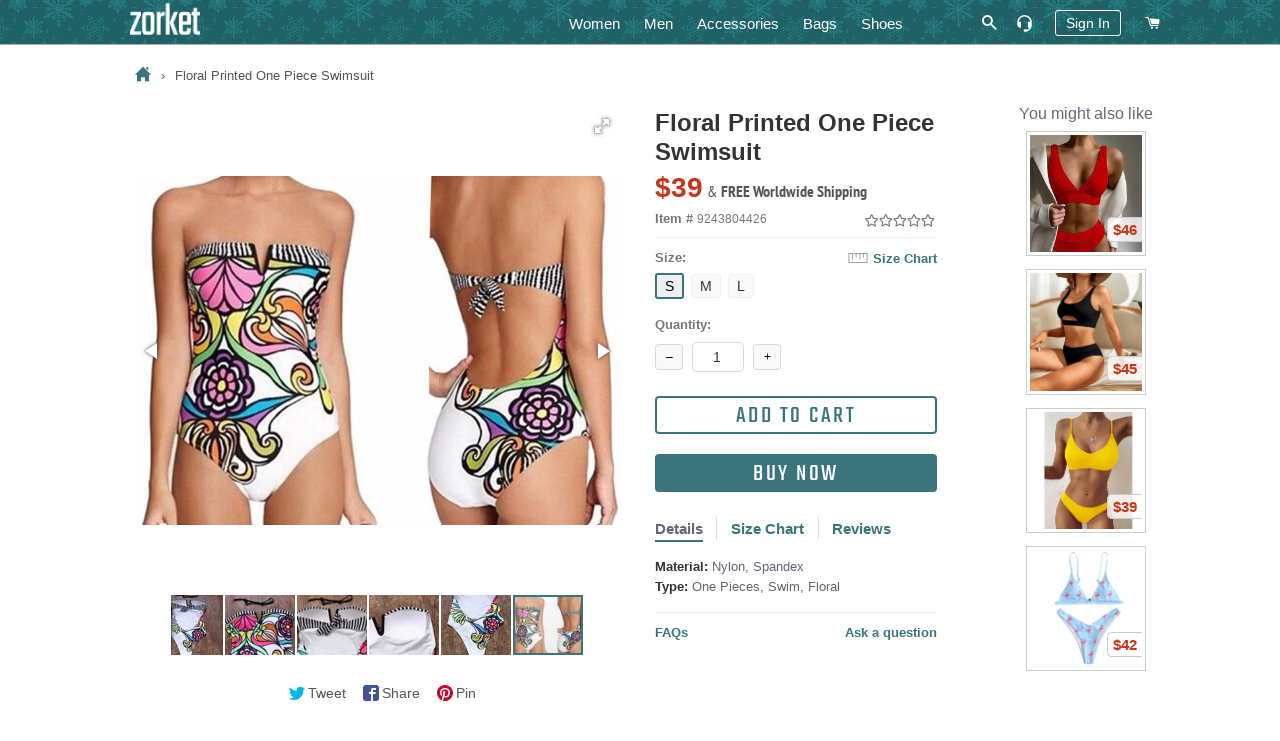

--- FILE ---
content_type: text/html; charset=utf-8
request_url: https://zorket.com/products/floral-printed-womens-sexy-one-piece-swimsuit
body_size: 32470
content:
<!doctype html>
<!--[if lt IE 7]><html class="no-js lt-ie9 lt-ie8 lt-ie7" lang="en"> <![endif]-->
<!--[if IE 7]><html class="no-js lt-ie9 lt-ie8" lang="en"> <![endif]-->
<!--[if IE 8]><html class="no-js lt-ie9" lang="en"> <![endif]-->
<!--[if IE 9 ]><html class="ie9 no-js"> <![endif]-->
<!--[if (gt IE 9)|!(IE)]><!--> <html class="no-js"> <!--<![endif]-->
<head>
  <!-- Google Tag Manager -->
  <script>(function(w,d,s,l,i){w[l]=w[l]||[];w[l].push({'gtm.start':
  new Date().getTime(),event:'gtm.js'});var f=d.getElementsByTagName(s)[0],
  j=d.createElement(s),dl=l!='dataLayer'?'&l='+l:'';j.async=true;j.src=
  'https://www.googletagmanager.com/gtm.js?id='+i+dl;f.parentNode.insertBefore(j,f);
  })(window,document,'script','dataLayer','GTM-5KQQC3D');</script>
  <!-- End Google Tag Manager -->

  <!-- Basic page needs ================================================== -->
  <meta charset="utf-8">
  <meta http-equiv="X-UA-Compatible" content="IE=edge,chrome=1">
  
  <!-- Google Search Console confirmation tag -->
  <meta name="google-site-verification" content="ybmyCxktiuogNl-2dJ8BwvQyMoDgMiVksn_jAwk3f5E" />
  <meta name="p:domain_verify" content="214c535cd084d41ebea3bffad4cb1626"/>

  
  <link rel="shortcut icon" href="//zorket.com/cdn/shop/t/20/assets/favicon.png?v=32195520141317914611648116234" type="image/png" />
  
  
  

  <!-- Title and description ================================================== -->
  <title>
  Floral Printed One Piece Swimsuit | ZORKET
  </title>
  
  








<meta name="twitter:site" content="@">
<meta name="twitter:card" content="summary_large_image">
<meta name="twitter:title" content="Floral Printed One Piece Swimsuit">

<meta name="twitter:description" content="Shop Women's & Men's Clothing, Shoes, Bags and Accessories">
<meta name="twitter:image:alt" content="Floral Printed One Piece Swimsuit">
<meta name="twitter:image" content="http://zorket.com/cdn/shop/products/product-image-78971483_1024x1024.jpg?v=1593681898">

  
  <meta name="description" content="Type: One PiecesSport Type: SwimPattern Type: FloralMaterial: Nylon, Spandex ﻿SKU: 572541">
  

  <meta name="keywords" content="Floral Printed One Piece Swimsuit, Type: One PiecesSport Type: SwimPattern Type: FloralMaterial: Nylon, Spandex ﻿SKU: 572541"/>

  <!-- Helpers ================================================== -->
  <!-- /snippets/social-meta-tags.liquid -->


  <meta property="og:type" content="product">
  <meta property="og:title" content="Floral Printed One Piece Swimsuit">
  <meta property="og:url" content="https://zorket.com/products/floral-printed-womens-sexy-one-piece-swimsuit">
  <meta property="og:description" content="Type: One PiecesSport Type: SwimPattern Type: FloralMaterial: Nylon, Spandex
﻿SKU: 572541
">
  
    <meta property="og:image" content="http://zorket.com/cdn/shop/products/product-image-92819202_grande.jpg?v=1593681898">
    <meta property="og:image:secure_url" content="https://zorket.com/cdn/shop/products/product-image-92819202_grande.jpg?v=1593681898">
  
    <meta property="og:image" content="http://zorket.com/cdn/shop/products/product-image-92819200_grande.jpg?v=1593681898">
    <meta property="og:image:secure_url" content="https://zorket.com/cdn/shop/products/product-image-92819200_grande.jpg?v=1593681898">
  
    <meta property="og:image" content="http://zorket.com/cdn/shop/products/product-image-78971483_grande.jpg?v=1593681898">
    <meta property="og:image:secure_url" content="https://zorket.com/cdn/shop/products/product-image-78971483_grande.jpg?v=1593681898">
  
  <meta property="og:price:amount" content="39">
  <meta property="og:price:currency" content="USD">

<meta property="og:site_name" content="zorket">





  <link rel="canonical" href="https://zorket.com/products/floral-printed-womens-sexy-one-piece-swimsuit">
  <meta name="viewport" content="width=device-width,initial-scale=1,shrink-to-fit=no">
  <meta name="theme-color" content="#39757b">
	<meta name="p:domain_verify" content="c3a92c14aafc6ce9f29f5ef3f224cfdd"/>

  <style>
/* pt-sans-narrow-regular - latin */
@font-face {
  font-family: 'PT Sans Narrow';
  font-style: normal;
  font-weight: 400;
  src: local('PT Sans Narrow'), local('PTSans-Narrow'),
    url('//zorket.com/cdn/shop/t/20/assets/pt-sans-narrow-v11-latin-regular.woff2?v=99186804244617665841584194534') format('woff2'), /* Chrome 26+, Opera 23+, Firefox 39+ */
    url('//zorket.com/cdn/shop/t/20/assets/pt-sans-narrow-v11-latin-regular.woff?v=183041167550725547851584194534') format('woff'); /* Chrome 6+, Firefox 3.6+, IE 9+, Safari 5.1+ */
}
/* pt-sans-narrow-700 - latin */
@font-face {
  font-family: 'PT Sans Narrow';
  font-style: normal;
  font-weight: 700;
  src: local('PT Sans Narrow Bold'), local('PTSans-NarrowBold'),
    url('//zorket.com/cdn/shop/t/20/assets/pt-sans-narrow-v11-latin-700.woff2?v=104755478870549373991584194533') format('woff2'), /* Chrome 26+, Opera 23+, Firefox 39+ pt-sans-narrow-v11-latin-700.woff2 */
    url('//zorket.com/cdn/shop/t/20/assets/pt-sans-narrow-v11-latin-700.woff?v=103105830943446244701584194532') format('woff'); /* Chrome 6+, Firefox 3.6+, IE 9+, Safari 5.1+ */
}
/* teko-regular - latin */
@font-face {
  font-family: 'Teko';
  font-style: normal;
  font-weight: 400;
  src: local('Teko Regular'), local('Teko-Regular'),
    url('//zorket.com/cdn/shop/t/20/assets/teko-v9-latin-regular.woff2?v=58731461942273675901584194560') format('woff2'), /* Chrome 26+, Opera 23+, Firefox 39+ */
    url('//zorket.com/cdn/shop/t/20/assets/teko-v9-latin-regular.woff?v=178234367728073756141584194560') format('woff'); /* Chrome 6+, Firefox 3.6+, IE 9+, Safari 5.1+ */
}
</style>
 
  <!-- CSS ================================================== -->
  
  <link href="//zorket.com/cdn/shop/t/20/assets/timber.scss.css?v=33630268228670378861700936812" rel="stylesheet" type="text/css" media="all" />
  <link href="//zorket.com/cdn/shop/t/20/assets/theme.scss.css?v=108548371824891473221700936812" rel="stylesheet" type="text/css" media="all" />
  
  
  
  <link href="//zorket.com/cdn/shop/t/20/assets/scrollyeah.css?v=59903980977631481801584194545" rel="stylesheet" type="text/css" media="all" />
  <link href="//zorket.com/cdn/shop/t/20/assets/tooltipster.bundle.css?v=77959071708041701371584194564" rel="stylesheet" type="text/css" media="all" />
  

    <!-- Header hook for plugins ================================================== -->
  <script>window.performance && window.performance.mark && window.performance.mark('shopify.content_for_header.start');</script><meta name="google-site-verification" content="yyS4FLmijR1rAWjvXIOxklWI9uB9JOVh7T1bqItFQFs">
<meta id="shopify-digital-wallet" name="shopify-digital-wallet" content="/13788431/digital_wallets/dialog">
<meta name="shopify-checkout-api-token" content="3e0f5d6a07d4a8140306f25100478621">
<meta id="in-context-paypal-metadata" data-shop-id="13788431" data-venmo-supported="true" data-environment="production" data-locale="en_US" data-paypal-v4="true" data-currency="USD">
<link rel="alternate" type="application/json+oembed" href="https://zorket.com/products/floral-printed-womens-sexy-one-piece-swimsuit.oembed">
<script async="async" src="/checkouts/internal/preloads.js?locale=en-US"></script>
<script id="shopify-features" type="application/json">{"accessToken":"3e0f5d6a07d4a8140306f25100478621","betas":["rich-media-storefront-analytics"],"domain":"zorket.com","predictiveSearch":true,"shopId":13788431,"locale":"en"}</script>
<script>var Shopify = Shopify || {};
Shopify.shop = "purcharest.myshopify.com";
Shopify.locale = "en";
Shopify.currency = {"active":"USD","rate":"1.0"};
Shopify.country = "US";
Shopify.theme = {"name":"Zorket Theme","id":80932307041,"schema_name":null,"schema_version":null,"theme_store_id":null,"role":"main"};
Shopify.theme.handle = "null";
Shopify.theme.style = {"id":null,"handle":null};
Shopify.cdnHost = "zorket.com/cdn";
Shopify.routes = Shopify.routes || {};
Shopify.routes.root = "/";</script>
<script type="module">!function(o){(o.Shopify=o.Shopify||{}).modules=!0}(window);</script>
<script>!function(o){function n(){var o=[];function n(){o.push(Array.prototype.slice.apply(arguments))}return n.q=o,n}var t=o.Shopify=o.Shopify||{};t.loadFeatures=n(),t.autoloadFeatures=n()}(window);</script>
<script id="shop-js-analytics" type="application/json">{"pageType":"product"}</script>
<script defer="defer" async type="module" src="//zorket.com/cdn/shopifycloud/shop-js/modules/v2/client.init-shop-cart-sync_BT-GjEfc.en.esm.js"></script>
<script defer="defer" async type="module" src="//zorket.com/cdn/shopifycloud/shop-js/modules/v2/chunk.common_D58fp_Oc.esm.js"></script>
<script defer="defer" async type="module" src="//zorket.com/cdn/shopifycloud/shop-js/modules/v2/chunk.modal_xMitdFEc.esm.js"></script>
<script type="module">
  await import("//zorket.com/cdn/shopifycloud/shop-js/modules/v2/client.init-shop-cart-sync_BT-GjEfc.en.esm.js");
await import("//zorket.com/cdn/shopifycloud/shop-js/modules/v2/chunk.common_D58fp_Oc.esm.js");
await import("//zorket.com/cdn/shopifycloud/shop-js/modules/v2/chunk.modal_xMitdFEc.esm.js");

  window.Shopify.SignInWithShop?.initShopCartSync?.({"fedCMEnabled":true,"windoidEnabled":true});

</script>
<script id="__st">var __st={"a":13788431,"offset":-28800,"reqid":"c8b281c1-e6af-46da-a7b4-7af405d11db6-1769517896","pageurl":"zorket.com\/products\/floral-printed-womens-sexy-one-piece-swimsuit","u":"b2eced512162","p":"product","rtyp":"product","rid":9243804426};</script>
<script>window.ShopifyPaypalV4VisibilityTracking = true;</script>
<script id="captcha-bootstrap">!function(){'use strict';const t='contact',e='account',n='new_comment',o=[[t,t],['blogs',n],['comments',n],[t,'customer']],c=[[e,'customer_login'],[e,'guest_login'],[e,'recover_customer_password'],[e,'create_customer']],r=t=>t.map((([t,e])=>`form[action*='/${t}']:not([data-nocaptcha='true']) input[name='form_type'][value='${e}']`)).join(','),a=t=>()=>t?[...document.querySelectorAll(t)].map((t=>t.form)):[];function s(){const t=[...o],e=r(t);return a(e)}const i='password',u='form_key',d=['recaptcha-v3-token','g-recaptcha-response','h-captcha-response',i],f=()=>{try{return window.sessionStorage}catch{return}},m='__shopify_v',_=t=>t.elements[u];function p(t,e,n=!1){try{const o=window.sessionStorage,c=JSON.parse(o.getItem(e)),{data:r}=function(t){const{data:e,action:n}=t;return t[m]||n?{data:e,action:n}:{data:t,action:n}}(c);for(const[e,n]of Object.entries(r))t.elements[e]&&(t.elements[e].value=n);n&&o.removeItem(e)}catch(o){console.error('form repopulation failed',{error:o})}}const l='form_type',E='cptcha';function T(t){t.dataset[E]=!0}const w=window,h=w.document,L='Shopify',v='ce_forms',y='captcha';let A=!1;((t,e)=>{const n=(g='f06e6c50-85a8-45c8-87d0-21a2b65856fe',I='https://cdn.shopify.com/shopifycloud/storefront-forms-hcaptcha/ce_storefront_forms_captcha_hcaptcha.v1.5.2.iife.js',D={infoText:'Protected by hCaptcha',privacyText:'Privacy',termsText:'Terms'},(t,e,n)=>{const o=w[L][v],c=o.bindForm;if(c)return c(t,g,e,D).then(n);var r;o.q.push([[t,g,e,D],n]),r=I,A||(h.body.append(Object.assign(h.createElement('script'),{id:'captcha-provider',async:!0,src:r})),A=!0)});var g,I,D;w[L]=w[L]||{},w[L][v]=w[L][v]||{},w[L][v].q=[],w[L][y]=w[L][y]||{},w[L][y].protect=function(t,e){n(t,void 0,e),T(t)},Object.freeze(w[L][y]),function(t,e,n,w,h,L){const[v,y,A,g]=function(t,e,n){const i=e?o:[],u=t?c:[],d=[...i,...u],f=r(d),m=r(i),_=r(d.filter((([t,e])=>n.includes(e))));return[a(f),a(m),a(_),s()]}(w,h,L),I=t=>{const e=t.target;return e instanceof HTMLFormElement?e:e&&e.form},D=t=>v().includes(t);t.addEventListener('submit',(t=>{const e=I(t);if(!e)return;const n=D(e)&&!e.dataset.hcaptchaBound&&!e.dataset.recaptchaBound,o=_(e),c=g().includes(e)&&(!o||!o.value);(n||c)&&t.preventDefault(),c&&!n&&(function(t){try{if(!f())return;!function(t){const e=f();if(!e)return;const n=_(t);if(!n)return;const o=n.value;o&&e.removeItem(o)}(t);const e=Array.from(Array(32),(()=>Math.random().toString(36)[2])).join('');!function(t,e){_(t)||t.append(Object.assign(document.createElement('input'),{type:'hidden',name:u})),t.elements[u].value=e}(t,e),function(t,e){const n=f();if(!n)return;const o=[...t.querySelectorAll(`input[type='${i}']`)].map((({name:t})=>t)),c=[...d,...o],r={};for(const[a,s]of new FormData(t).entries())c.includes(a)||(r[a]=s);n.setItem(e,JSON.stringify({[m]:1,action:t.action,data:r}))}(t,e)}catch(e){console.error('failed to persist form',e)}}(e),e.submit())}));const S=(t,e)=>{t&&!t.dataset[E]&&(n(t,e.some((e=>e===t))),T(t))};for(const o of['focusin','change'])t.addEventListener(o,(t=>{const e=I(t);D(e)&&S(e,y())}));const B=e.get('form_key'),M=e.get(l),P=B&&M;t.addEventListener('DOMContentLoaded',(()=>{const t=y();if(P)for(const e of t)e.elements[l].value===M&&p(e,B);[...new Set([...A(),...v().filter((t=>'true'===t.dataset.shopifyCaptcha))])].forEach((e=>S(e,t)))}))}(h,new URLSearchParams(w.location.search),n,t,e,['guest_login'])})(!0,!0)}();</script>
<script integrity="sha256-4kQ18oKyAcykRKYeNunJcIwy7WH5gtpwJnB7kiuLZ1E=" data-source-attribution="shopify.loadfeatures" defer="defer" src="//zorket.com/cdn/shopifycloud/storefront/assets/storefront/load_feature-a0a9edcb.js" crossorigin="anonymous"></script>
<script data-source-attribution="shopify.dynamic_checkout.dynamic.init">var Shopify=Shopify||{};Shopify.PaymentButton=Shopify.PaymentButton||{isStorefrontPortableWallets:!0,init:function(){window.Shopify.PaymentButton.init=function(){};var t=document.createElement("script");t.src="https://zorket.com/cdn/shopifycloud/portable-wallets/latest/portable-wallets.en.js",t.type="module",document.head.appendChild(t)}};
</script>
<script data-source-attribution="shopify.dynamic_checkout.buyer_consent">
  function portableWalletsHideBuyerConsent(e){var t=document.getElementById("shopify-buyer-consent"),n=document.getElementById("shopify-subscription-policy-button");t&&n&&(t.classList.add("hidden"),t.setAttribute("aria-hidden","true"),n.removeEventListener("click",e))}function portableWalletsShowBuyerConsent(e){var t=document.getElementById("shopify-buyer-consent"),n=document.getElementById("shopify-subscription-policy-button");t&&n&&(t.classList.remove("hidden"),t.removeAttribute("aria-hidden"),n.addEventListener("click",e))}window.Shopify?.PaymentButton&&(window.Shopify.PaymentButton.hideBuyerConsent=portableWalletsHideBuyerConsent,window.Shopify.PaymentButton.showBuyerConsent=portableWalletsShowBuyerConsent);
</script>
<script data-source-attribution="shopify.dynamic_checkout.cart.bootstrap">document.addEventListener("DOMContentLoaded",(function(){function t(){return document.querySelector("shopify-accelerated-checkout-cart, shopify-accelerated-checkout")}if(t())Shopify.PaymentButton.init();else{new MutationObserver((function(e,n){t()&&(Shopify.PaymentButton.init(),n.disconnect())})).observe(document.body,{childList:!0,subtree:!0})}}));
</script>
<script id='scb4127' type='text/javascript' async='' src='https://zorket.com/cdn/shopifycloud/privacy-banner/storefront-banner.js'></script><link id="shopify-accelerated-checkout-styles" rel="stylesheet" media="screen" href="https://zorket.com/cdn/shopifycloud/portable-wallets/latest/accelerated-checkout-backwards-compat.css" crossorigin="anonymous">
<style id="shopify-accelerated-checkout-cart">
        #shopify-buyer-consent {
  margin-top: 1em;
  display: inline-block;
  width: 100%;
}

#shopify-buyer-consent.hidden {
  display: none;
}

#shopify-subscription-policy-button {
  background: none;
  border: none;
  padding: 0;
  text-decoration: underline;
  font-size: inherit;
  cursor: pointer;
}

#shopify-subscription-policy-button::before {
  box-shadow: none;
}

      </style>

<script>window.performance && window.performance.mark && window.performance.mark('shopify.content_for_header.end');</script>
  
  
  <script src="//zorket.com/cdn/shop/t/20/assets/jquery.min.js?v=74721525869110791951584194495" type="text/javascript"></script>
  <script src="//zorket.com/cdn/shop/t/20/assets/jquery.tmpl.min.js?v=32513529418586026101584194499" type="text/javascript"></script>
	
	
  <script src="//zorket.com/cdn/shop/t/20/assets/modernizr.min.js?v=21391054748206432451584194513" type="text/javascript"></script>
 
  <script src="//zorket.com/cdn/shop/t/20/assets/scrollyeah.js?v=22172597100785386861584194546" type="text/javascript"></script>
  
  
  <script src="//zorket.com/cdn/shop/t/20/assets/jquery.products.min.js?v=159466235525054314811584194497" type="text/javascript"></script>
	<script src="//zorket.com/cdn/shop/t/20/assets/jquery.flip.js?v=63517051805029749931584194493" type="text/javascript"></script>
	<script src="//zorket.com/cdn/shop/t/20/assets/jquery.pick.js?v=127124007272543822841584194496" type="text/javascript"></script>
	<script src="//zorket.com/cdn/shop/t/20/assets/ajaxify.min.js?v=46566461343689605101584194440" type="text/javascript"></script>
	<script src="//zorket.com/cdn/shop/t/20/assets/jquery.goTop.js?v=67225957484614878291584194494" type="text/javascript"></script>
	<script src="//zorket.com/cdn/shop/t/20/assets/tooltipster.bundle.js?v=87560243510789617781584194564" type="text/javascript"></script>
  <script src="//zorket.com/cdn/shop/t/20/assets/js-cookie.js?v=29111124966443655531584194500" type="text/javascript"></script>
  <script src="//zorket.com/cdn/shop/t/20/assets/jquery.lazy.min.js?v=72418453740263649271584194495" type="text/javascript"></script>
  <script src="//zorket.com/cdn/shop/t/20/assets/zorket-functions.js?v=30528950455641778171689552417" type="text/javascript"></script>
  <script>Shopify.money_format = "${{amount_no_decimals}}";</script>

  <!-- Only for Product Page ================================================== -->
  
  
  <link href="//zorket.com/cdn/shop/t/20/assets/fotorama.css?v=131890881820570553331584194475" rel="stylesheet" type="text/css" media="all" />
  <link href="//zorket.com/cdn/shop/t/20/assets/likely.css?v=182960187758951233131584194502" rel="stylesheet" type="text/css" media="all" />
  <link href="//zorket.com/cdn/shop/t/20/assets/jquery.pwstabs.css?v=75248396798459302481584194497" rel="stylesheet" type="text/css" media="all" />
  <link href="//zorket.com/cdn/shop/t/20/assets/smk-accordion.css?v=115718598477661498481584194551" rel="stylesheet" type="text/css" media="all" />
  <link href="//zorket.com/cdn/shop/t/20/assets/magnific-popup.css?v=65451962456944049981584194508" rel="stylesheet" type="text/css" media="all" />
  <script src="//zorket.com/cdn/shop/t/20/assets/fotorama.js?v=54894315646771880101584194475" type="text/javascript"></script>
  <script src="//zorket.com/cdn/shop/t/20/assets/magnific-popup.js?v=44455051036509594451584194509" type="text/javascript"></script>
  
  <script src="//zorket.com/cdn/shop/t/20/assets/jquery.pwstabs.js?v=173600917044169252131584194498" type="text/javascript"></script>
  <script src="//zorket.com/cdn/shop/t/20/assets/zorket.trimlist.js?v=159276888862646234661584194583" type="text/javascript"></script>
	<script src="//zorket.com/cdn/shop/t/20/assets/zorket.stoplist.js?v=131895393756202123111586208647" type="text/javascript"></script>
  <script src="//zorket.com/cdn/shop/t/20/assets/zorket.whitelist.js?v=20247830108948592531584194584" type="text/javascript"></script>
  <script src="//zorket.com/cdn/shop/t/20/assets/likely.js?v=164941142727035995881584194503" type="text/javascript"></script>
  

   <!-- Main CSS ================================================== -->
  <link href="//zorket.com/cdn/shop/t/20/assets/zorket.scss.css?v=151513453558749015591703587695" rel="stylesheet" type="text/css" media="all" />
  
  
  
  
  
	  


<meta name="viewport" content="width=device-width, maximum-scale=2.0, user-scalable=1">

  <meta name="p:domain_verify" content="6068b9a67c22aaa4a4fd44ae2a132d49"/>
  
<link href="https://monorail-edge.shopifysvc.com" rel="dns-prefetch">
<script>(function(){if ("sendBeacon" in navigator && "performance" in window) {try {var session_token_from_headers = performance.getEntriesByType('navigation')[0].serverTiming.find(x => x.name == '_s').description;} catch {var session_token_from_headers = undefined;}var session_cookie_matches = document.cookie.match(/_shopify_s=([^;]*)/);var session_token_from_cookie = session_cookie_matches && session_cookie_matches.length === 2 ? session_cookie_matches[1] : "";var session_token = session_token_from_headers || session_token_from_cookie || "";function handle_abandonment_event(e) {var entries = performance.getEntries().filter(function(entry) {return /monorail-edge.shopifysvc.com/.test(entry.name);});if (!window.abandonment_tracked && entries.length === 0) {window.abandonment_tracked = true;var currentMs = Date.now();var navigation_start = performance.timing.navigationStart;var payload = {shop_id: 13788431,url: window.location.href,navigation_start,duration: currentMs - navigation_start,session_token,page_type: "product"};window.navigator.sendBeacon("https://monorail-edge.shopifysvc.com/v1/produce", JSON.stringify({schema_id: "online_store_buyer_site_abandonment/1.1",payload: payload,metadata: {event_created_at_ms: currentMs,event_sent_at_ms: currentMs}}));}}window.addEventListener('pagehide', handle_abandonment_event);}}());</script>
<script id="web-pixels-manager-setup">(function e(e,d,r,n,o){if(void 0===o&&(o={}),!Boolean(null===(a=null===(i=window.Shopify)||void 0===i?void 0:i.analytics)||void 0===a?void 0:a.replayQueue)){var i,a;window.Shopify=window.Shopify||{};var t=window.Shopify;t.analytics=t.analytics||{};var s=t.analytics;s.replayQueue=[],s.publish=function(e,d,r){return s.replayQueue.push([e,d,r]),!0};try{self.performance.mark("wpm:start")}catch(e){}var l=function(){var e={modern:/Edge?\/(1{2}[4-9]|1[2-9]\d|[2-9]\d{2}|\d{4,})\.\d+(\.\d+|)|Firefox\/(1{2}[4-9]|1[2-9]\d|[2-9]\d{2}|\d{4,})\.\d+(\.\d+|)|Chrom(ium|e)\/(9{2}|\d{3,})\.\d+(\.\d+|)|(Maci|X1{2}).+ Version\/(15\.\d+|(1[6-9]|[2-9]\d|\d{3,})\.\d+)([,.]\d+|)( \(\w+\)|)( Mobile\/\w+|) Safari\/|Chrome.+OPR\/(9{2}|\d{3,})\.\d+\.\d+|(CPU[ +]OS|iPhone[ +]OS|CPU[ +]iPhone|CPU IPhone OS|CPU iPad OS)[ +]+(15[._]\d+|(1[6-9]|[2-9]\d|\d{3,})[._]\d+)([._]\d+|)|Android:?[ /-](13[3-9]|1[4-9]\d|[2-9]\d{2}|\d{4,})(\.\d+|)(\.\d+|)|Android.+Firefox\/(13[5-9]|1[4-9]\d|[2-9]\d{2}|\d{4,})\.\d+(\.\d+|)|Android.+Chrom(ium|e)\/(13[3-9]|1[4-9]\d|[2-9]\d{2}|\d{4,})\.\d+(\.\d+|)|SamsungBrowser\/([2-9]\d|\d{3,})\.\d+/,legacy:/Edge?\/(1[6-9]|[2-9]\d|\d{3,})\.\d+(\.\d+|)|Firefox\/(5[4-9]|[6-9]\d|\d{3,})\.\d+(\.\d+|)|Chrom(ium|e)\/(5[1-9]|[6-9]\d|\d{3,})\.\d+(\.\d+|)([\d.]+$|.*Safari\/(?![\d.]+ Edge\/[\d.]+$))|(Maci|X1{2}).+ Version\/(10\.\d+|(1[1-9]|[2-9]\d|\d{3,})\.\d+)([,.]\d+|)( \(\w+\)|)( Mobile\/\w+|) Safari\/|Chrome.+OPR\/(3[89]|[4-9]\d|\d{3,})\.\d+\.\d+|(CPU[ +]OS|iPhone[ +]OS|CPU[ +]iPhone|CPU IPhone OS|CPU iPad OS)[ +]+(10[._]\d+|(1[1-9]|[2-9]\d|\d{3,})[._]\d+)([._]\d+|)|Android:?[ /-](13[3-9]|1[4-9]\d|[2-9]\d{2}|\d{4,})(\.\d+|)(\.\d+|)|Mobile Safari.+OPR\/([89]\d|\d{3,})\.\d+\.\d+|Android.+Firefox\/(13[5-9]|1[4-9]\d|[2-9]\d{2}|\d{4,})\.\d+(\.\d+|)|Android.+Chrom(ium|e)\/(13[3-9]|1[4-9]\d|[2-9]\d{2}|\d{4,})\.\d+(\.\d+|)|Android.+(UC? ?Browser|UCWEB|U3)[ /]?(15\.([5-9]|\d{2,})|(1[6-9]|[2-9]\d|\d{3,})\.\d+)\.\d+|SamsungBrowser\/(5\.\d+|([6-9]|\d{2,})\.\d+)|Android.+MQ{2}Browser\/(14(\.(9|\d{2,})|)|(1[5-9]|[2-9]\d|\d{3,})(\.\d+|))(\.\d+|)|K[Aa][Ii]OS\/(3\.\d+|([4-9]|\d{2,})\.\d+)(\.\d+|)/},d=e.modern,r=e.legacy,n=navigator.userAgent;return n.match(d)?"modern":n.match(r)?"legacy":"unknown"}(),u="modern"===l?"modern":"legacy",c=(null!=n?n:{modern:"",legacy:""})[u],f=function(e){return[e.baseUrl,"/wpm","/b",e.hashVersion,"modern"===e.buildTarget?"m":"l",".js"].join("")}({baseUrl:d,hashVersion:r,buildTarget:u}),m=function(e){var d=e.version,r=e.bundleTarget,n=e.surface,o=e.pageUrl,i=e.monorailEndpoint;return{emit:function(e){var a=e.status,t=e.errorMsg,s=(new Date).getTime(),l=JSON.stringify({metadata:{event_sent_at_ms:s},events:[{schema_id:"web_pixels_manager_load/3.1",payload:{version:d,bundle_target:r,page_url:o,status:a,surface:n,error_msg:t},metadata:{event_created_at_ms:s}}]});if(!i)return console&&console.warn&&console.warn("[Web Pixels Manager] No Monorail endpoint provided, skipping logging."),!1;try{return self.navigator.sendBeacon.bind(self.navigator)(i,l)}catch(e){}var u=new XMLHttpRequest;try{return u.open("POST",i,!0),u.setRequestHeader("Content-Type","text/plain"),u.send(l),!0}catch(e){return console&&console.warn&&console.warn("[Web Pixels Manager] Got an unhandled error while logging to Monorail."),!1}}}}({version:r,bundleTarget:l,surface:e.surface,pageUrl:self.location.href,monorailEndpoint:e.monorailEndpoint});try{o.browserTarget=l,function(e){var d=e.src,r=e.async,n=void 0===r||r,o=e.onload,i=e.onerror,a=e.sri,t=e.scriptDataAttributes,s=void 0===t?{}:t,l=document.createElement("script"),u=document.querySelector("head"),c=document.querySelector("body");if(l.async=n,l.src=d,a&&(l.integrity=a,l.crossOrigin="anonymous"),s)for(var f in s)if(Object.prototype.hasOwnProperty.call(s,f))try{l.dataset[f]=s[f]}catch(e){}if(o&&l.addEventListener("load",o),i&&l.addEventListener("error",i),u)u.appendChild(l);else{if(!c)throw new Error("Did not find a head or body element to append the script");c.appendChild(l)}}({src:f,async:!0,onload:function(){if(!function(){var e,d;return Boolean(null===(d=null===(e=window.Shopify)||void 0===e?void 0:e.analytics)||void 0===d?void 0:d.initialized)}()){var d=window.webPixelsManager.init(e)||void 0;if(d){var r=window.Shopify.analytics;r.replayQueue.forEach((function(e){var r=e[0],n=e[1],o=e[2];d.publishCustomEvent(r,n,o)})),r.replayQueue=[],r.publish=d.publishCustomEvent,r.visitor=d.visitor,r.initialized=!0}}},onerror:function(){return m.emit({status:"failed",errorMsg:"".concat(f," has failed to load")})},sri:function(e){var d=/^sha384-[A-Za-z0-9+/=]+$/;return"string"==typeof e&&d.test(e)}(c)?c:"",scriptDataAttributes:o}),m.emit({status:"loading"})}catch(e){m.emit({status:"failed",errorMsg:(null==e?void 0:e.message)||"Unknown error"})}}})({shopId: 13788431,storefrontBaseUrl: "https://zorket.com",extensionsBaseUrl: "https://extensions.shopifycdn.com/cdn/shopifycloud/web-pixels-manager",monorailEndpoint: "https://monorail-edge.shopifysvc.com/unstable/produce_batch",surface: "storefront-renderer",enabledBetaFlags: ["2dca8a86"],webPixelsConfigList: [{"id":"1436516626","configuration":"{\"tagID\":\"2613317600401\"}","eventPayloadVersion":"v1","runtimeContext":"STRICT","scriptVersion":"18031546ee651571ed29edbe71a3550b","type":"APP","apiClientId":3009811,"privacyPurposes":["ANALYTICS","MARKETING","SALE_OF_DATA"],"dataSharingAdjustments":{"protectedCustomerApprovalScopes":["read_customer_address","read_customer_email","read_customer_name","read_customer_personal_data","read_customer_phone"]}},{"id":"895975698","configuration":"{\"config\":\"{\\\"pixel_id\\\":\\\"GT-57V2P6N\\\",\\\"target_country\\\":\\\"US\\\",\\\"gtag_events\\\":[{\\\"type\\\":\\\"purchase\\\",\\\"action_label\\\":\\\"MC-Q3BFYXZSY0\\\"},{\\\"type\\\":\\\"page_view\\\",\\\"action_label\\\":\\\"MC-Q3BFYXZSY0\\\"},{\\\"type\\\":\\\"view_item\\\",\\\"action_label\\\":\\\"MC-Q3BFYXZSY0\\\"}],\\\"enable_monitoring_mode\\\":false}\"}","eventPayloadVersion":"v1","runtimeContext":"OPEN","scriptVersion":"b2a88bafab3e21179ed38636efcd8a93","type":"APP","apiClientId":1780363,"privacyPurposes":[],"dataSharingAdjustments":{"protectedCustomerApprovalScopes":["read_customer_address","read_customer_email","read_customer_name","read_customer_personal_data","read_customer_phone"]}},{"id":"405766418","configuration":"{\"pixel_id\":\"253389673939481\",\"pixel_type\":\"facebook_pixel\",\"metaapp_system_user_token\":\"-\"}","eventPayloadVersion":"v1","runtimeContext":"OPEN","scriptVersion":"ca16bc87fe92b6042fbaa3acc2fbdaa6","type":"APP","apiClientId":2329312,"privacyPurposes":["ANALYTICS","MARKETING","SALE_OF_DATA"],"dataSharingAdjustments":{"protectedCustomerApprovalScopes":["read_customer_address","read_customer_email","read_customer_name","read_customer_personal_data","read_customer_phone"]}},{"id":"shopify-app-pixel","configuration":"{}","eventPayloadVersion":"v1","runtimeContext":"STRICT","scriptVersion":"0450","apiClientId":"shopify-pixel","type":"APP","privacyPurposes":["ANALYTICS","MARKETING"]},{"id":"shopify-custom-pixel","eventPayloadVersion":"v1","runtimeContext":"LAX","scriptVersion":"0450","apiClientId":"shopify-pixel","type":"CUSTOM","privacyPurposes":["ANALYTICS","MARKETING"]}],isMerchantRequest: false,initData: {"shop":{"name":"zorket","paymentSettings":{"currencyCode":"USD"},"myshopifyDomain":"purcharest.myshopify.com","countryCode":"US","storefrontUrl":"https:\/\/zorket.com"},"customer":null,"cart":null,"checkout":null,"productVariants":[{"price":{"amount":39.0,"currencyCode":"USD"},"product":{"title":"Floral Printed One Piece Swimsuit","vendor":"https:\/\/www.aliexpress.com\/item\/32567504432.html","id":"9243804426","untranslatedTitle":"Floral Printed One Piece Swimsuit","url":"\/products\/floral-printed-womens-sexy-one-piece-swimsuit","type":"One Piece Swimsuit"},"id":"32519868776545","image":{"src":"\/\/zorket.com\/cdn\/shop\/products\/product-image-78971483_9833bcf6-ec08-43b9-a7cb-24d2a19e42df.jpg?v=1593886547"},"sku":"572541-s","title":"S","untranslatedTitle":"S"},{"price":{"amount":39.0,"currencyCode":"USD"},"product":{"title":"Floral Printed One Piece Swimsuit","vendor":"https:\/\/www.aliexpress.com\/item\/32567504432.html","id":"9243804426","untranslatedTitle":"Floral Printed One Piece Swimsuit","url":"\/products\/floral-printed-womens-sexy-one-piece-swimsuit","type":"One Piece Swimsuit"},"id":"32519868809313","image":{"src":"\/\/zorket.com\/cdn\/shop\/products\/product-image-78971483_9833bcf6-ec08-43b9-a7cb-24d2a19e42df.jpg?v=1593886547"},"sku":"572541-m","title":"M","untranslatedTitle":"M"},{"price":{"amount":39.0,"currencyCode":"USD"},"product":{"title":"Floral Printed One Piece Swimsuit","vendor":"https:\/\/www.aliexpress.com\/item\/32567504432.html","id":"9243804426","untranslatedTitle":"Floral Printed One Piece Swimsuit","url":"\/products\/floral-printed-womens-sexy-one-piece-swimsuit","type":"One Piece Swimsuit"},"id":"32519868842081","image":{"src":"\/\/zorket.com\/cdn\/shop\/products\/product-image-78971483_9833bcf6-ec08-43b9-a7cb-24d2a19e42df.jpg?v=1593886547"},"sku":"572541-l","title":"L","untranslatedTitle":"L"}],"purchasingCompany":null},},"https://zorket.com/cdn","fcfee988w5aeb613cpc8e4bc33m6693e112",{"modern":"","legacy":""},{"shopId":"13788431","storefrontBaseUrl":"https:\/\/zorket.com","extensionBaseUrl":"https:\/\/extensions.shopifycdn.com\/cdn\/shopifycloud\/web-pixels-manager","surface":"storefront-renderer","enabledBetaFlags":"[\"2dca8a86\"]","isMerchantRequest":"false","hashVersion":"fcfee988w5aeb613cpc8e4bc33m6693e112","publish":"custom","events":"[[\"page_viewed\",{}],[\"product_viewed\",{\"productVariant\":{\"price\":{\"amount\":39.0,\"currencyCode\":\"USD\"},\"product\":{\"title\":\"Floral Printed One Piece Swimsuit\",\"vendor\":\"https:\/\/www.aliexpress.com\/item\/32567504432.html\",\"id\":\"9243804426\",\"untranslatedTitle\":\"Floral Printed One Piece Swimsuit\",\"url\":\"\/products\/floral-printed-womens-sexy-one-piece-swimsuit\",\"type\":\"One Piece Swimsuit\"},\"id\":\"32519868776545\",\"image\":{\"src\":\"\/\/zorket.com\/cdn\/shop\/products\/product-image-78971483_9833bcf6-ec08-43b9-a7cb-24d2a19e42df.jpg?v=1593886547\"},\"sku\":\"572541-s\",\"title\":\"S\",\"untranslatedTitle\":\"S\"}}]]"});</script><script>
  window.ShopifyAnalytics = window.ShopifyAnalytics || {};
  window.ShopifyAnalytics.meta = window.ShopifyAnalytics.meta || {};
  window.ShopifyAnalytics.meta.currency = 'USD';
  var meta = {"product":{"id":9243804426,"gid":"gid:\/\/shopify\/Product\/9243804426","vendor":"https:\/\/www.aliexpress.com\/item\/32567504432.html","type":"One Piece Swimsuit","handle":"floral-printed-womens-sexy-one-piece-swimsuit","variants":[{"id":32519868776545,"price":3900,"name":"Floral Printed One Piece Swimsuit - S","public_title":"S","sku":"572541-s"},{"id":32519868809313,"price":3900,"name":"Floral Printed One Piece Swimsuit - M","public_title":"M","sku":"572541-m"},{"id":32519868842081,"price":3900,"name":"Floral Printed One Piece Swimsuit - L","public_title":"L","sku":"572541-l"}],"remote":false},"page":{"pageType":"product","resourceType":"product","resourceId":9243804426,"requestId":"c8b281c1-e6af-46da-a7b4-7af405d11db6-1769517896"}};
  for (var attr in meta) {
    window.ShopifyAnalytics.meta[attr] = meta[attr];
  }
</script>
<script class="analytics">
  (function () {
    var customDocumentWrite = function(content) {
      var jquery = null;

      if (window.jQuery) {
        jquery = window.jQuery;
      } else if (window.Checkout && window.Checkout.$) {
        jquery = window.Checkout.$;
      }

      if (jquery) {
        jquery('body').append(content);
      }
    };

    var hasLoggedConversion = function(token) {
      if (token) {
        return document.cookie.indexOf('loggedConversion=' + token) !== -1;
      }
      return false;
    }

    var setCookieIfConversion = function(token) {
      if (token) {
        var twoMonthsFromNow = new Date(Date.now());
        twoMonthsFromNow.setMonth(twoMonthsFromNow.getMonth() + 2);

        document.cookie = 'loggedConversion=' + token + '; expires=' + twoMonthsFromNow;
      }
    }

    var trekkie = window.ShopifyAnalytics.lib = window.trekkie = window.trekkie || [];
    if (trekkie.integrations) {
      return;
    }
    trekkie.methods = [
      'identify',
      'page',
      'ready',
      'track',
      'trackForm',
      'trackLink'
    ];
    trekkie.factory = function(method) {
      return function() {
        var args = Array.prototype.slice.call(arguments);
        args.unshift(method);
        trekkie.push(args);
        return trekkie;
      };
    };
    for (var i = 0; i < trekkie.methods.length; i++) {
      var key = trekkie.methods[i];
      trekkie[key] = trekkie.factory(key);
    }
    trekkie.load = function(config) {
      trekkie.config = config || {};
      trekkie.config.initialDocumentCookie = document.cookie;
      var first = document.getElementsByTagName('script')[0];
      var script = document.createElement('script');
      script.type = 'text/javascript';
      script.onerror = function(e) {
        var scriptFallback = document.createElement('script');
        scriptFallback.type = 'text/javascript';
        scriptFallback.onerror = function(error) {
                var Monorail = {
      produce: function produce(monorailDomain, schemaId, payload) {
        var currentMs = new Date().getTime();
        var event = {
          schema_id: schemaId,
          payload: payload,
          metadata: {
            event_created_at_ms: currentMs,
            event_sent_at_ms: currentMs
          }
        };
        return Monorail.sendRequest("https://" + monorailDomain + "/v1/produce", JSON.stringify(event));
      },
      sendRequest: function sendRequest(endpointUrl, payload) {
        // Try the sendBeacon API
        if (window && window.navigator && typeof window.navigator.sendBeacon === 'function' && typeof window.Blob === 'function' && !Monorail.isIos12()) {
          var blobData = new window.Blob([payload], {
            type: 'text/plain'
          });

          if (window.navigator.sendBeacon(endpointUrl, blobData)) {
            return true;
          } // sendBeacon was not successful

        } // XHR beacon

        var xhr = new XMLHttpRequest();

        try {
          xhr.open('POST', endpointUrl);
          xhr.setRequestHeader('Content-Type', 'text/plain');
          xhr.send(payload);
        } catch (e) {
          console.log(e);
        }

        return false;
      },
      isIos12: function isIos12() {
        return window.navigator.userAgent.lastIndexOf('iPhone; CPU iPhone OS 12_') !== -1 || window.navigator.userAgent.lastIndexOf('iPad; CPU OS 12_') !== -1;
      }
    };
    Monorail.produce('monorail-edge.shopifysvc.com',
      'trekkie_storefront_load_errors/1.1',
      {shop_id: 13788431,
      theme_id: 80932307041,
      app_name: "storefront",
      context_url: window.location.href,
      source_url: "//zorket.com/cdn/s/trekkie.storefront.a804e9514e4efded663580eddd6991fcc12b5451.min.js"});

        };
        scriptFallback.async = true;
        scriptFallback.src = '//zorket.com/cdn/s/trekkie.storefront.a804e9514e4efded663580eddd6991fcc12b5451.min.js';
        first.parentNode.insertBefore(scriptFallback, first);
      };
      script.async = true;
      script.src = '//zorket.com/cdn/s/trekkie.storefront.a804e9514e4efded663580eddd6991fcc12b5451.min.js';
      first.parentNode.insertBefore(script, first);
    };
    trekkie.load(
      {"Trekkie":{"appName":"storefront","development":false,"defaultAttributes":{"shopId":13788431,"isMerchantRequest":null,"themeId":80932307041,"themeCityHash":"2655722975034312244","contentLanguage":"en","currency":"USD","eventMetadataId":"d2be0027-6de7-497e-a155-1abdf379becf"},"isServerSideCookieWritingEnabled":true,"monorailRegion":"shop_domain","enabledBetaFlags":["65f19447"]},"Session Attribution":{},"S2S":{"facebookCapiEnabled":true,"source":"trekkie-storefront-renderer","apiClientId":580111}}
    );

    var loaded = false;
    trekkie.ready(function() {
      if (loaded) return;
      loaded = true;

      window.ShopifyAnalytics.lib = window.trekkie;

      var originalDocumentWrite = document.write;
      document.write = customDocumentWrite;
      try { window.ShopifyAnalytics.merchantGoogleAnalytics.call(this); } catch(error) {};
      document.write = originalDocumentWrite;

      window.ShopifyAnalytics.lib.page(null,{"pageType":"product","resourceType":"product","resourceId":9243804426,"requestId":"c8b281c1-e6af-46da-a7b4-7af405d11db6-1769517896","shopifyEmitted":true});

      var match = window.location.pathname.match(/checkouts\/(.+)\/(thank_you|post_purchase)/)
      var token = match? match[1]: undefined;
      if (!hasLoggedConversion(token)) {
        setCookieIfConversion(token);
        window.ShopifyAnalytics.lib.track("Viewed Product",{"currency":"USD","variantId":32519868776545,"productId":9243804426,"productGid":"gid:\/\/shopify\/Product\/9243804426","name":"Floral Printed One Piece Swimsuit - S","price":"39.00","sku":"572541-s","brand":"https:\/\/www.aliexpress.com\/item\/32567504432.html","variant":"S","category":"One Piece Swimsuit","nonInteraction":true,"remote":false},undefined,undefined,{"shopifyEmitted":true});
      window.ShopifyAnalytics.lib.track("monorail:\/\/trekkie_storefront_viewed_product\/1.1",{"currency":"USD","variantId":32519868776545,"productId":9243804426,"productGid":"gid:\/\/shopify\/Product\/9243804426","name":"Floral Printed One Piece Swimsuit - S","price":"39.00","sku":"572541-s","brand":"https:\/\/www.aliexpress.com\/item\/32567504432.html","variant":"S","category":"One Piece Swimsuit","nonInteraction":true,"remote":false,"referer":"https:\/\/zorket.com\/products\/floral-printed-womens-sexy-one-piece-swimsuit"});
      }
    });


        var eventsListenerScript = document.createElement('script');
        eventsListenerScript.async = true;
        eventsListenerScript.src = "//zorket.com/cdn/shopifycloud/storefront/assets/shop_events_listener-3da45d37.js";
        document.getElementsByTagName('head')[0].appendChild(eventsListenerScript);

})();</script>
  <script>
  if (!window.ga || (window.ga && typeof window.ga !== 'function')) {
    window.ga = function ga() {
      (window.ga.q = window.ga.q || []).push(arguments);
      if (window.Shopify && window.Shopify.analytics && typeof window.Shopify.analytics.publish === 'function') {
        window.Shopify.analytics.publish("ga_stub_called", {}, {sendTo: "google_osp_migration"});
      }
      console.error("Shopify's Google Analytics stub called with:", Array.from(arguments), "\nSee https://help.shopify.com/manual/promoting-marketing/pixels/pixel-migration#google for more information.");
    };
    if (window.Shopify && window.Shopify.analytics && typeof window.Shopify.analytics.publish === 'function') {
      window.Shopify.analytics.publish("ga_stub_initialized", {}, {sendTo: "google_osp_migration"});
    }
  }
</script>
<script
  defer
  src="https://zorket.com/cdn/shopifycloud/perf-kit/shopify-perf-kit-3.0.4.min.js"
  data-application="storefront-renderer"
  data-shop-id="13788431"
  data-render-region="gcp-us-east1"
  data-page-type="product"
  data-theme-instance-id="80932307041"
  data-theme-name=""
  data-theme-version=""
  data-monorail-region="shop_domain"
  data-resource-timing-sampling-rate="10"
  data-shs="true"
  data-shs-beacon="true"
  data-shs-export-with-fetch="true"
  data-shs-logs-sample-rate="1"
  data-shs-beacon-endpoint="https://zorket.com/api/collect"
></script>
</head>


<body id="floral-printed-one-piece-swimsuit" class="template-product">

<!-- Google Tag Manager (noscript) -->
<noscript><iframe src="https://www.googletagmanager.com/ns.html?id=GTM-5KQQC3D"
height="0" width="0" style="display:none;visibility:hidden"></iframe></noscript>
<!-- End Google Tag Manager (noscript) -->

<script>var closepop = localStorage['closepop'];</script>
  
  <div id="NavDrawer" class="drawer drawer--left no-dim">

    <div class="drawer__inner">

      
      <ul class="mobile-nav">
       
        
        
          
          
          
            <li class="mobile-nav__item">
              <div class="mobile-nav__has-sublist">
                <a href="#" class="mobile-nav__link" id="Label-women">Women</a>
                <div class="mobile-nav__toggle">
                  <button type="button" class="mobile-nav__toggle-btn icon-fallback-text" data-aria-controls="Linklist-women">
                    <span class="icon-fallback-text mobile-nav__toggle-open">
                      <span class="mobile-nav__plus" aria-hidden="true"><i class="fas fa-angle-right"></i></span>
                      <span class="fallback-text">Expand submenu</span>
                    </span>
                    <span class="icon-fallback-text mobile-nav__toggle-close">
                      <span class="mobile-nav__plus" aria-hidden="true"><i class="fas fa-minus"></i></span>
                      <span class="fallback-text">Collapse submenu</span>
                    </span>
                  </button>
                </div>
              </div>
              <ul class="mobile-nav__sublist" id="Linklist-women" aria-labelledby="Label-women" role="navigation">
                
                  <li class="mobile-nav__item">
                    <a href="/collections/women-dresses" class="mobile-nav__link">Dresses</a>
                  </li>
                
                  <li class="mobile-nav__item">
                    <a href="/collections/women-coats-jackets-and-vests" class="mobile-nav__link">Coats, Jackets &amp; Vests</a>
                  </li>
                
                  <li class="mobile-nav__item">
                    <a href="/collections/women-blouses-shirts" class="mobile-nav__link">Blouses &amp; Shirts</a>
                  </li>
                
                  <li class="mobile-nav__item">
                    <a href="/collections/women-t-shirts" class="mobile-nav__link">T-Shirts</a>
                  </li>
                
                  <li class="mobile-nav__item">
                    <a href="/collections/women-tops" class="mobile-nav__link">Tops</a>
                  </li>
                
                  <li class="mobile-nav__item">
                    <a href="/collections/women-hoodies-and-sweatshirts" class="mobile-nav__link">Hoodies &amp; Sweatshirts</a>
                  </li>
                
                  <li class="mobile-nav__item">
                    <a href="/collections/women-sweaters" class="mobile-nav__link">Sweaters</a>
                  </li>
                
                  <li class="mobile-nav__item">
                    <a href="/collections/women-blazers-and-suits" class="mobile-nav__link">Blazers &amp; Suits</a>
                  </li>
                
                  <li class="mobile-nav__item">
                    <a href="/collections/women-jeans" class="mobile-nav__link">Jeans</a>
                  </li>
                
                  <li class="mobile-nav__item">
                    <a href="/collections/women-skirts" class="mobile-nav__link">Skirts</a>
                  </li>
                
                  <li class="mobile-nav__item">
                    <a href="/collections/women-shorts" class="mobile-nav__link">Shorts</a>
                  </li>
                
                  <li class="mobile-nav__item">
                    <a href="/collections/women-swimwear" class="mobile-nav__link">Swimwear &amp; Cover Ups</a>
                  </li>
                
                  <li class="mobile-nav__item">
                    <a href="/collections/women-hats-and-caps" class="mobile-nav__link">Hats &amp; Caps</a>
                  </li>
                
                  <li class="mobile-nav__item">
                    <a href="/collections/women-pants-and-capris" class="mobile-nav__link">Pants &amp; Capris</a>
                  </li>
                
                  <li class="mobile-nav__item">
                    <a href="/collections/women-jumpsuits-rompers" class="mobile-nav__link">Jumpsuits &amp; Rompers</a>
                  </li>
                
                  <li class="mobile-nav__item">
                    <a href="/collections/women-leggings" class="mobile-nav__link">Leggings</a>
                  </li>
                
                  <li class="mobile-nav__item">
                    <a href="/collections/women-shapers" class="mobile-nav__link">Shapewear</a>
                  </li>
                
                  <li class="mobile-nav__item">
                    <a href="/collections/women-bras" class="mobile-nav__link">Lingerie &amp; Sleepwear</a>
                  </li>
                
                  <li class="mobile-nav__item">
                    <a href="/collections/women-socks-hosiery" class="mobile-nav__link">Socks &amp; Hosiery</a>
                  </li>
                
                  <li class="mobile-nav__item">
                    <a href="/collections/women-sportswear" class="mobile-nav__link">Sportswear</a>
                  </li>
                
              </ul>
            </li>
          
        
          
          
          
            <li class="mobile-nav__item">
              <div class="mobile-nav__has-sublist">
                <a href="#" class="mobile-nav__link" id="Label-men">Men</a>
                <div class="mobile-nav__toggle">
                  <button type="button" class="mobile-nav__toggle-btn icon-fallback-text" data-aria-controls="Linklist-men">
                    <span class="icon-fallback-text mobile-nav__toggle-open">
                      <span class="mobile-nav__plus" aria-hidden="true"><i class="fas fa-angle-right"></i></span>
                      <span class="fallback-text">Expand submenu</span>
                    </span>
                    <span class="icon-fallback-text mobile-nav__toggle-close">
                      <span class="mobile-nav__plus" aria-hidden="true"><i class="fas fa-minus"></i></span>
                      <span class="fallback-text">Collapse submenu</span>
                    </span>
                  </button>
                </div>
              </div>
              <ul class="mobile-nav__sublist" id="Linklist-men" aria-labelledby="Label-men" role="navigation">
                
                  <li class="mobile-nav__item">
                    <a href="/collections/men-tops-and-tees" class="mobile-nav__link">Tops &amp; Tees</a>
                  </li>
                
                  <li class="mobile-nav__item">
                    <a href="/collections/men-suits-blazers" class="mobile-nav__link">Suits &amp; Blazers</a>
                  </li>
                
                  <li class="mobile-nav__item">
                    <a href="/collections/men-coats-jackets" class="mobile-nav__link">Coats &amp; Jackets</a>
                  </li>
                
                  <li class="mobile-nav__item">
                    <a href="/collections/men-sweaters" class="mobile-nav__link">Sweaters</a>
                  </li>
                
                  <li class="mobile-nav__item">
                    <a href="/collections/men-hoodies-sweatshirts" class="mobile-nav__link">Hoodies &amp; Sweatshirts</a>
                  </li>
                
                  <li class="mobile-nav__item">
                    <a href="/collections/men-shirts" class="mobile-nav__link">Shirts</a>
                  </li>
                
                  <li class="mobile-nav__item">
                    <a href="/collections/men-hats-and-caps" class="mobile-nav__link">Hats &amp; Caps</a>
                  </li>
                
                  <li class="mobile-nav__item">
                    <a href="/collections/men-shorts-board-shorts" class="mobile-nav__link">Shorts</a>
                  </li>
                
                  <li class="mobile-nav__item">
                    <a href="/collections/men-pants" class="mobile-nav__link">Pants</a>
                  </li>
                
                  <li class="mobile-nav__item">
                    <a href="/collections/men-jeans" class="mobile-nav__link">Jeans</a>
                  </li>
                
                  <li class="mobile-nav__item">
                    <a href="/collections/men-underwear" class="mobile-nav__link">Underwear</a>
                  </li>
                
                  <li class="mobile-nav__item">
                    <a href="/collections/men-sportswear" class="mobile-nav__link">Sportswear</a>
                  </li>
                
                  <li class="mobile-nav__item">
                    <a href="/collections/men-socks" class="mobile-nav__link">Socks</a>
                  </li>
                
                  <li class="mobile-nav__item">
                    <a href="/collections/men-casual" class="mobile-nav__link">Casuals</a>
                  </li>
                
              </ul>
            </li>
          
        
          
          
          
            <li class="mobile-nav__item">
              <div class="mobile-nav__has-sublist">
                <a href="#" class="mobile-nav__link" id="Label-accessories">Accessories</a>
                <div class="mobile-nav__toggle">
                  <button type="button" class="mobile-nav__toggle-btn icon-fallback-text" data-aria-controls="Linklist-accessories">
                    <span class="icon-fallback-text mobile-nav__toggle-open">
                      <span class="mobile-nav__plus" aria-hidden="true"><i class="fas fa-angle-right"></i></span>
                      <span class="fallback-text">Expand submenu</span>
                    </span>
                    <span class="icon-fallback-text mobile-nav__toggle-close">
                      <span class="mobile-nav__plus" aria-hidden="true"><i class="fas fa-minus"></i></span>
                      <span class="fallback-text">Collapse submenu</span>
                    </span>
                  </button>
                </div>
              </div>
              <ul class="mobile-nav__sublist" id="Linklist-accessories" aria-labelledby="Label-accessories" role="navigation">
                
                  <li class="mobile-nav__item">
                    <a href="/collections/accessories-womens-wraps" class="mobile-nav__link">Women&#39;s Scarves &amp; Wraps</a>
                  </li>
                
                  <li class="mobile-nav__item">
                    <a href="/collections/accessories-womens-gloves-mittens" class="mobile-nav__link">Women&#39;s Gloves &amp; Mittens</a>
                  </li>
                
                  <li class="mobile-nav__item">
                    <a href="/collections/accessories-women-belts" class="mobile-nav__link">Women&#39;s Belts</a>
                  </li>
                
                  <li class="mobile-nav__item">
                    <a href="/collections/accessories-womens-wallets-purses" class="mobile-nav__link">Women&#39;s Wallets &amp; Purses</a>
                  </li>
                
                  <li class="mobile-nav__item">
                    <a href="/collections/accessories-mens-scarves" class="mobile-nav__link">Men&#39;s Scarves</a>
                  </li>
                
                  <li class="mobile-nav__item">
                    <a href="/collections/accessories-mens-gloves-mittens" class="mobile-nav__link">Men&#39;s Gloves &amp; Mittens</a>
                  </li>
                
                  <li class="mobile-nav__item">
                    <a href="/collections/accessories-mens-wallets-card-cases" class="mobile-nav__link">Men&#39;s Wallets &amp; Card Cases</a>
                  </li>
                
                  <li class="mobile-nav__item">
                    <a href="/collections/accessories-men-belts-cummerbunds" class="mobile-nav__link">Men&#39;s Belts &amp; Cummerbunds</a>
                  </li>
                
                  <li class="mobile-nav__item">
                    <a href="/collections/accessories-mens-ties" class="mobile-nav__link">Men&#39;s Ties</a>
                  </li>
                
              </ul>
            </li>
          
        
          
          
          
            <li class="mobile-nav__item">
              <div class="mobile-nav__has-sublist">
                <a href="#" class="mobile-nav__link" id="Label-bags">Bags</a>
                <div class="mobile-nav__toggle">
                  <button type="button" class="mobile-nav__toggle-btn icon-fallback-text" data-aria-controls="Linklist-bags">
                    <span class="icon-fallback-text mobile-nav__toggle-open">
                      <span class="mobile-nav__plus" aria-hidden="true"><i class="fas fa-angle-right"></i></span>
                      <span class="fallback-text">Expand submenu</span>
                    </span>
                    <span class="icon-fallback-text mobile-nav__toggle-close">
                      <span class="mobile-nav__plus" aria-hidden="true"><i class="fas fa-minus"></i></span>
                      <span class="fallback-text">Collapse submenu</span>
                    </span>
                  </button>
                </div>
              </div>
              <ul class="mobile-nav__sublist" id="Linklist-bags" aria-labelledby="Label-bags" role="navigation">
                
                  <li class="mobile-nav__item">
                    <a href="/collections/bags-womens-bags" class="mobile-nav__link">Women&#39;s Bags</a>
                  </li>
                
                  <li class="mobile-nav__item">
                    <a href="/collections/bags-men" class="mobile-nav__link">Men&#39;s Bags</a>
                  </li>
                
                  <li class="mobile-nav__item">
                    <a href="/collections/bags-luggage-travel-bags" class="mobile-nav__link">Luggage &amp; Travel Bags</a>
                  </li>
                
              </ul>
            </li>
          
        
          
          
          
            <li class="mobile-nav__item">
              <div class="mobile-nav__has-sublist">
                <a href="#" class="mobile-nav__link" id="Label-shoes">Shoes</a>
                <div class="mobile-nav__toggle">
                  <button type="button" class="mobile-nav__toggle-btn icon-fallback-text" data-aria-controls="Linklist-shoes">
                    <span class="icon-fallback-text mobile-nav__toggle-open">
                      <span class="mobile-nav__plus" aria-hidden="true"><i class="fas fa-angle-right"></i></span>
                      <span class="fallback-text">Expand submenu</span>
                    </span>
                    <span class="icon-fallback-text mobile-nav__toggle-close">
                      <span class="mobile-nav__plus" aria-hidden="true"><i class="fas fa-minus"></i></span>
                      <span class="fallback-text">Collapse submenu</span>
                    </span>
                  </button>
                </div>
              </div>
              <ul class="mobile-nav__sublist" id="Linklist-shoes" aria-labelledby="Label-shoes" role="navigation">
                
                  <li class="mobile-nav__item">
                    <a href="/collections/shoes-womens-shoes" class="mobile-nav__link">Women&#39;s Shoes</a>
                  </li>
                
                  <li class="mobile-nav__item">
                    <a href="/collections/shoes-mens" class="mobile-nav__link">Men&#39;s Shoes</a>
                  </li>
                
              </ul>
            </li>
          
        

        
				<div class="mobile-nav__menu-spacer"></div>

        
        
          
            <li class="mobile-nav__item mobile-nav__item--secondary">
              <a href="/account/login" id="customer_login_link">Log In</a>
            </li>
            <li class="mobile-nav__item mobile-nav__item--secondary">
              <a href="/account/register" id="customer_register_link">Create Account</a>
            </li>
          
        
        
          <li class="mobile-nav__item mobile-nav__item--secondary"><a href="/pages/about-us">About Us</a></li>
        
          <li class="mobile-nav__item mobile-nav__item--secondary"><a href="/pages/contact-zorket">Contact Us</a></li>
        
          <li class="mobile-nav__item mobile-nav__item--secondary"><a href="/policies/terms-of-service">Terms Of Service</a></li>
        
          <li class="mobile-nav__item mobile-nav__item--secondary"><a href="/policies/privacy-policy">Privacy Policy</a></li>
        
          <li class="mobile-nav__item mobile-nav__item--secondary"><a href="https://zorket.com/pages/intellectual-property-rights-zorket-com">Intellectual Property Policy</a></li>
        
          <li class="mobile-nav__item mobile-nav__item--secondary"><a href="/blogs/news">Our Blog</a></li>
        
          <li class="mobile-nav__item mobile-nav__item--secondary"><a href="/pages/faq">FAQs</a></li>
        
          <li class="mobile-nav__item mobile-nav__item--secondary"><a href="/policies/shipping-policy">Shipping Policy</a></li>
        
          <li class="mobile-nav__item mobile-nav__item--secondary"><a href="/policies/refund-policy">Refund Policy</a></li>
        
      </ul>
      
      
      <script>
          $('.mobile-nav__link').click(function(evt) {
              	//evt.preventDefault();
              	console.log(evt.target);
				$(evt.target).next().find('button').click();
            	console.log($(evt.target).next());
          });
        </script>
      
      
      
      <!-- //mobile-nav -->
    </div>
  </div>
  <div id="CartDrawer" class="drawer drawer--right drawer--has-fixed-footer">
    <div class="drawer__fixed-header">
      <div class="drawer__header">
        <div class="drawer__title">Shopping Cart</div>
        <div class="drawer__close">
          <button type="button" class="icon-fallback-text drawer__close-button js-drawer-close">
            <span class="icon icon-x" aria-hidden="true"></span>
            <span class="fallback-text">Close Cart</span>
          </button>
        </div>
      </div>
    </div>
    <div class="drawer__inner">
      <div id="CartContainer" class="drawer__cart"></div>
    </div>
  </div>

  <div id="PageContainer" class="is-moved-by-drawer">

    <div class="header-wrapper header-wrapper--over-hero">
      <header class="site-header" role="banner">
        <div class="wrapper">
          <div class="grid--full grid--table">
            <div class="grid__item large--hide one-half" style="overflow:hidden;">
              <div class="site-nav--mobile">
				  
                <button type="button" id="HamButton" class="icon-fallback-text site-nav__link js-drawer-open-left" aria-controls="NavDrawer">
                  <span id="IconHamburger" class="icon icon-hamburger" aria-hidden="true"></span>
                  <span class="fallback-text">Site navigation</span>
                </button>
								
								
								
								<!-- LOGO for mobile -->
	              
	              
	                <div class="logo-mob h1 site-header__logo large--left" itemscope itemtype="http://schema.org/Organization">
	              
	                
	                  
	                  
	                  <a href="/" itemprop="url" class="site-header__logo-link">
	                    <img src="//zorket.com/cdn/shop/t/20/assets/logo.png?v=40261559429665053121643999210" alt="zorket" itemprop="logo">
	                  </a>
	                  
	                
	              
	                </div>
	              
								<!-- END LOGO for mobile -->
								
								
				
              </div>  
            </div>
            <div class="grid__item large--one-tenth medium-down--hide" style="margin: 0 auto;">
              
              
                <div class="h1 site-header__logo large--left" itemscope itemtype="http://schema.org/Organization">
              
                
                  
                  
                  <a href="/" itemprop="url" class="site-header__logo-link">
                    <img src="//zorket.com/cdn/shop/t/20/assets/logo.png?v=40261559429665053121643999210" alt="zorket" itemprop="logo">
                  </a>
                  
                
              
                </div>
              
            </div>
            <div class="grid__item large--nine-tenths large--text-right medium-down--hide">
              
              
        
              
              <!-- begin site-nav -->
              <ul class="site-nav">
                
                  
                
                
                
                
			    
                
                
                  
                  
                	
                	
                	
                    <li class="menu-toggle site-nav__item site-nav__expanded-item site-nav--has-dropdown" aria-haspopup="true">
                      <a href="/collections/women-dresses" class=" site-nav__link">
                        Women
                        <span class="icon icon-arrow-down"></span>
                      </a>
                      
                        
                        <ul class="site-nav__dropdown text-left">
                        	
                              <li>
                                <a href="/collections/women-dresses" class="site-nav__dropdown-link">Dresses</a>
                              </li>
                          	
                              <li>
                                <a href="/collections/women-coats-jackets-and-vests" class="site-nav__dropdown-link">Coats, Jackets &amp; Vests</a>
                              </li>
                          	
                              <li>
                                <a href="/collections/women-blouses-shirts" class="site-nav__dropdown-link">Blouses &amp; Shirts</a>
                              </li>
                          	
                              <li>
                                <a href="/collections/women-t-shirts" class="site-nav__dropdown-link">T-Shirts</a>
                              </li>
                          	
                              <li>
                                <a href="/collections/women-tops" class="site-nav__dropdown-link">Tops</a>
                              </li>
                          	
                              <li>
                                <a href="/collections/women-hoodies-and-sweatshirts" class="site-nav__dropdown-link">Hoodies &amp; Sweatshirts</a>
                              </li>
                          	
                              <li>
                                <a href="/collections/women-sweaters" class="site-nav__dropdown-link">Sweaters</a>
                              </li>
                          	
                              <li>
                                <a href="/collections/women-blazers-and-suits" class="site-nav__dropdown-link">Blazers &amp; Suits</a>
                              </li>
                          	
                              <li>
                                <a href="/collections/women-jeans" class="site-nav__dropdown-link">Jeans</a>
                              </li>
                          	
                              <li>
                                <a href="/collections/women-skirts" class="site-nav__dropdown-link">Skirts</a>
                              </li>
                          	
                              <li>
                                <a href="/collections/women-shorts" class="site-nav__dropdown-link">Shorts</a>
                              </li>
                          	
                              <li>
                                <a href="/collections/women-swimwear" class="site-nav__dropdown-link">Swimwear &amp; Cover Ups</a>
                              </li>
                          	
                              <li>
                                <a href="/collections/women-hats-and-caps" class="site-nav__dropdown-link">Hats &amp; Caps</a>
                              </li>
                          	
                              <li>
                                <a href="/collections/women-pants-and-capris" class="site-nav__dropdown-link">Pants &amp; Capris</a>
                              </li>
                          	
                              <li>
                                <a href="/collections/women-jumpsuits-rompers" class="site-nav__dropdown-link">Jumpsuits &amp; Rompers</a>
                              </li>
                          	
                              <li>
                                <a href="/collections/women-leggings" class="site-nav__dropdown-link">Leggings</a>
                              </li>
                          	
                              <li>
                                <a href="/collections/women-shapers" class="site-nav__dropdown-link">Shapewear</a>
                              </li>
                          	
                              <li>
                                <a href="/collections/women-bras" class="site-nav__dropdown-link">Lingerie &amp; Sleepwear</a>
                              </li>
                          	
                              <li>
                                <a href="/collections/women-socks-hosiery" class="site-nav__dropdown-link">Socks &amp; Hosiery</a>
                              </li>
                          	
                              <li>
                                <a href="/collections/women-sportswear" class="site-nav__dropdown-link">Sportswear</a>
                              </li>
                          	
                          </ul>
                        
                      
                    </li>
                  
                
                  
                
                
                
                
			    
                
                
                  
                  
                	
                	
                	
                    <li class="menu-toggle site-nav__item site-nav__expanded-item site-nav--has-dropdown" aria-haspopup="true">
                      <a href="/collections/men-tops-and-tees" class=" site-nav__link">
                        Men
                        <span class="icon icon-arrow-down"></span>
                      </a>
                      
                        
                        <ul class="site-nav__dropdown text-left">
                        	
                              <li>
                                <a href="/collections/men-tops-and-tees" class="site-nav__dropdown-link">Tops &amp; Tees</a>
                              </li>
                          	
                              <li>
                                <a href="/collections/men-suits-blazers" class="site-nav__dropdown-link">Suits &amp; Blazers</a>
                              </li>
                          	
                              <li>
                                <a href="/collections/men-coats-jackets" class="site-nav__dropdown-link">Coats &amp; Jackets</a>
                              </li>
                          	
                              <li>
                                <a href="/collections/men-sweaters" class="site-nav__dropdown-link">Sweaters</a>
                              </li>
                          	
                              <li>
                                <a href="/collections/men-hoodies-sweatshirts" class="site-nav__dropdown-link">Hoodies &amp; Sweatshirts</a>
                              </li>
                          	
                              <li>
                                <a href="/collections/men-shirts" class="site-nav__dropdown-link">Shirts</a>
                              </li>
                          	
                              <li>
                                <a href="/collections/men-hats-and-caps" class="site-nav__dropdown-link">Hats &amp; Caps</a>
                              </li>
                          	
                              <li>
                                <a href="/collections/men-shorts-board-shorts" class="site-nav__dropdown-link">Shorts</a>
                              </li>
                          	
                              <li>
                                <a href="/collections/men-pants" class="site-nav__dropdown-link">Pants</a>
                              </li>
                          	
                              <li>
                                <a href="/collections/men-jeans" class="site-nav__dropdown-link">Jeans</a>
                              </li>
                          	
                              <li>
                                <a href="/collections/men-underwear" class="site-nav__dropdown-link">Underwear</a>
                              </li>
                          	
                              <li>
                                <a href="/collections/men-sportswear" class="site-nav__dropdown-link">Sportswear</a>
                              </li>
                          	
                              <li>
                                <a href="/collections/men-socks" class="site-nav__dropdown-link">Socks</a>
                              </li>
                          	
                              <li>
                                <a href="/collections/men-casual" class="site-nav__dropdown-link">Casuals</a>
                              </li>
                          	
                          </ul>
                        
                      
                    </li>
                  
                
                  
                
                
                
                
			    
                
                
                  
                  
                	
                	
                	
                    <li class="menu-toggle site-nav__item site-nav__expanded-item site-nav--has-dropdown" aria-haspopup="true">
                      <a href="/collections/accessories-womens-wraps" class=" site-nav__link">
                        Accessories
                        <span class="icon icon-arrow-down"></span>
                      </a>
                      
                        
                      <ul class="site-nav__dropdown text-left new_class_nav">
                          
                            <li>
                              <a href="/collections/accessories-womens-wraps" class="site-nav__dropdown-link">Women&#39;s Scarves &amp; Wraps</a>
                            </li>
                          
                            <li>
                              <a href="/collections/accessories-womens-gloves-mittens" class="site-nav__dropdown-link">Women&#39;s Gloves &amp; Mittens</a>
                            </li>
                          
                            <li>
                              <a href="/collections/accessories-women-belts" class="site-nav__dropdown-link">Women&#39;s Belts</a>
                            </li>
                          
                            <li>
                              <a href="/collections/accessories-womens-wallets-purses" class="site-nav__dropdown-link">Women&#39;s Wallets &amp; Purses</a>
                            </li>
                          
                            <li>
                              <a href="/collections/accessories-mens-scarves" class="site-nav__dropdown-link">Men&#39;s Scarves</a>
                            </li>
                          
                            <li>
                              <a href="/collections/accessories-mens-gloves-mittens" class="site-nav__dropdown-link">Men&#39;s Gloves &amp; Mittens</a>
                            </li>
                          
                            <li>
                              <a href="/collections/accessories-mens-wallets-card-cases" class="site-nav__dropdown-link">Men&#39;s Wallets &amp; Card Cases</a>
                            </li>
                          
                            <li>
                              <a href="/collections/accessories-men-belts-cummerbunds" class="site-nav__dropdown-link">Men&#39;s Belts &amp; Cummerbunds</a>
                            </li>
                          
                            <li>
                              <a href="/collections/accessories-mens-ties" class="site-nav__dropdown-link">Men&#39;s Ties</a>
                            </li>
                          
                         </ul>
                        
                      
                    </li>
                  
                
                  
                
                
                
                
			    
                
                
                  
                  
                	
                	
                	
                    <li class="menu-toggle site-nav__item site-nav__expanded-item site-nav--has-dropdown" aria-haspopup="true">
                      <a href="/collections/bags-womens-bags" class=" site-nav__link">
                        Bags
                        <span class="icon icon-arrow-down"></span>
                      </a>
                      
                        
                      <ul class="site-nav__dropdown text-left new_class_nav">
                          
                            <li>
                              <a href="/collections/bags-womens-bags" class="site-nav__dropdown-link">Women&#39;s Bags</a>
                            </li>
                          
                            <li>
                              <a href="/collections/bags-men" class="site-nav__dropdown-link">Men&#39;s Bags</a>
                            </li>
                          
                            <li>
                              <a href="/collections/bags-luggage-travel-bags" class="site-nav__dropdown-link">Luggage &amp; Travel Bags</a>
                            </li>
                          
                         </ul>
                        
                      
                    </li>
                  
                
                  
                
                
                
                
			    
                
                
                  
                  
                	
                	
                	
                    <li class="menu-toggle site-nav__item site-nav__expanded-item site-nav--has-dropdown" aria-haspopup="true">
                      <a href="/collections/shoes-womens-shoes" class=" site-nav__link">
                        Shoes
                        <span class="icon icon-arrow-down"></span>
                      </a>
                      
                        
                      <ul class="site-nav__dropdown text-left new_class_nav">
                          
                            <li>
                              <a href="/collections/shoes-womens-shoes" class="site-nav__dropdown-link">Women&#39;s Shoes</a>
                            </li>
                          
                            <li>
                              <a href="/collections/shoes-mens" class="site-nav__dropdown-link">Men&#39;s Shoes</a>
                            </li>
                          
                         </ul>
                        
                      
                    </li>
                  
                
           
                
                <li class="site-nav__item">
                <form id="forma-top" style="display:none;z-index:0;margin-top: 0;max-width:183px;" action="/search" method="get" class="input-group search-bar search-bar--modal" role="search">
                <input id="search-field" type="search" name="q" value="" placeholder="Search" class="input-group-field" aria-label="Search our store" style="width:155px;height:33px;">
                <input type="hidden" name="type" value="product" />
                <span class="input-group-btn" style="display:none">
                  <button type="submit" class="btn icon-fallback-text" style="border:none !important;padding: 9px 9.35px;height:33px;">
                    <span class="icon icon-search" aria-hidden="true"></span>
                    <span class="fallback-text">Search</span>
                  </button>
                </span>
                </form>
                </li>
                
                
                
                  
                  <li class="site-nav__item" style="position:relative;" >
                    <span class="search-button">
                    <a href="javascript:toggle()" id="toggle-link" class="site-nav__link site-nav__link--icon" data-mfp-src="#SearchModal">
                      <span class="icon-fallback-text">
                        <span id="search-toggle" class="icon icon-search" aria-hidden="true"></span>
                        <span class="fallback-text">Search</span>
                      </span>
                    </a>
                    </span>
                  </li>
               
                <script>
                function toggle() {
                  $('.menu-toggle').each(function() {
                    if($(this).is(':visible'))
                      $(this).hide();
                    $('#forma-top').fadeIn(500);
                    $('#search-field').focus();
                    $('#toggle-link').css("color","#39757B");
                    $('#toggle-link').attr('href', "javascript:submithide()");
                  });
                };
                  
                $('body').mouseup(function(evt) {
                  if(evt.target.id == "search-toggle" || evt.target.id == "search-field")
                  	return;
                  $('#forma-top').hide();
                  $('.menu-toggle').each(function() {
                    $(this).show();
                  });
                  $('#toggle-link').css("color","white");
                  $('#toggle-link').attr('href', "javascript:toggle()");
                });
                  
                  function submithide() {
                  	
                    console.log("submitto");
                    if($('#search-field').val()) {
                    	$('#forma-top').submit();     
                    }
                    else {  
                      $('#forma-top').hide();
                      $('.menu-toggle').each(function() {
                      	$(this).show();
                      });
                      $('#toggle-link').attr('href', "javascript:toggle()");
                      $('#toggle-link').css("color","white");
                      $('#toggle-link').attr('href', "javascript:toggle()");
                  	}
                  };
     			</script>
                
                
                <li class="site-nav__item">
                  <a id="customer-support" class="site-nav__link site-nav__link--icon" href="/pages/customer-support">
                  <span class="headset-icon">
                    <?xml version="1.0" encoding="utf-8"?>
                    <!-- Generator: Adobe Illustrator 27.5.0, SVG Export Plug-In . SVG Version: 6.00 Build 0)  -->
                    <svg version="1.1" id="Icons" xmlns="http://www.w3.org/2000/svg" xmlns:xlink="http://www.w3.org/1999/xlink" x="0px" y="0px"
                      viewBox="0 0 32 32" style="enable-background:new 0 0 32 32;" xml:space="preserve">
                    <path d="M16,1.8C9.2,1.8,3.8,7.2,3.8,13.9V18c0,2.9,2.3,5.2,5.2,5.2c0.7,0,1.2-0.5,1.2-1.2v-8c0-0.7-0.5-1.2-1.2-1.2
                      c-1,0-1.9,0.3-2.7,0.8c0.1-5.1,4.5-9.3,9.7-9.3c5.2,0,9.5,4.1,9.7,9.3c-0.8-0.5-1.8-0.8-2.7-0.8c-0.7,0-1.2,0.5-1.2,1.2v8
                      c0,0.7,0.5,1.2,1.2,1.2c0.5,0,1-0.1,1.5-0.2c-0.9,1.6-2.4,3-4.3,3.8c-0.1-0.6-0.6-1.1-1.2-1.1h-3c-0.7,0-1.2,0.5-1.2,1.2v2
                      c0,0.7,0.5,1.2,1.2,1.2c6.8,0,12.2-5.3,12.2-11.8v-4.5C28.2,7.2,22.8,1.8,16,1.8z"/>
                    </svg>
                  </span>
                  </a>
                </li>
                

                
                  <li class="site-nav__item">
                    
                    <span class='sign-in'>
                    	<a class="sign-in-link site-nav__link site-nav__link--icon" href="/account">Sign In</a>
                    </span>
                    
                  </li>
                

              
				
				<li class="site-nav__item">
                  <a href="/cart" class="site-nav__link site-nav__link--icon cart-link js-drawer-open-right" aria-controls="CartDrawer">
                    <span class="icon icon-cart" aria-hidden="true"></span>
	                
                    <span class="cart-total" style="display:none"> $0 </span>
                    
                  </a>
                </li>

              </ul>
              <!-- //site-nav -->
            </div>
            <div class="grid__item large--hide one-half" style=" margin-right: 20px;">
              <div class="site-nav--mobile text-right" >
                
                <a href="javascript:searchPopupToggle()" class="site-nav__link search-popup-link js-drawer-open-right">
                  <span class="icon-fallback-text">
                    <span id="search-popup-toggle" class="icon icon-search search-link-mob" aria-hidden="true"></span>
                    <span class="fallback-text">Search</span>
                  </span>
                </a>
                <script>
									function searchPopupToggle() {
										if($('.search-popup').is(':visible'))
					                		$('.search-popup').hide();
										else {
											$('.search-popup').slideDown(200);
											$('#search-popup-field').focus();
										}
									};
								</script>
								
								
                <a href="/account" class="site-nav__link user-link js-drawer-open-right">
                  <span class="icon-fallback-text">
                    <span class="icon icon-customer user-link-mob" aria-hidden="true"></span>
                    <span class="fallback-text">User Account</span>
                  </span>
                </a>


                <a href="/pages/customer-support" class="site-nav__link user-link js-drawer-open-right">
                  <span class="icon-fallback-text">
                    <span class="icon headset-mobile-icon user-link-mob" aria-hidden="true">
                      <?xml version="1.0" encoding="utf-8"?>
                      <!-- Generator: Adobe Illustrator 27.5.0, SVG Export Plug-In . SVG Version: 6.00 Build 0)  -->
                      <svg version="1.1" id="Icons" xmlns="http://www.w3.org/2000/svg" xmlns:xlink="http://www.w3.org/1999/xlink" x="0px" y="0px"
                        viewBox="0 0 32 32" style="enable-background:new 0 0 32 32;" xml:space="preserve">
                      <path d="M16,1.8C9.2,1.8,3.8,7.2,3.8,13.9V18c0,2.9,2.3,5.2,5.2,5.2c0.7,0,1.2-0.5,1.2-1.2v-8c0-0.7-0.5-1.2-1.2-1.2
                        c-1,0-1.9,0.3-2.7,0.8c0.1-5.1,4.5-9.3,9.7-9.3c5.2,0,9.5,4.1,9.7,9.3c-0.8-0.5-1.8-0.8-2.7-0.8c-0.7,0-1.2,0.5-1.2,1.2v8
                        c0,0.7,0.5,1.2,1.2,1.2c0.5,0,1-0.1,1.5-0.2c-0.9,1.6-2.4,3-4.3,3.8c-0.1-0.6-0.6-1.1-1.2-1.1h-3c-0.7,0-1.2,0.5-1.2,1.2v2
                        c0,0.7,0.5,1.2,1.2,1.2c6.8,0,12.2-5.3,12.2-11.8v-4.5C28.2,7.2,22.8,1.8,16,1.8z"/>
                      </svg>
                    </span>
                    <span class="fallback-text">Customer Support</span>
                  </span>
                </a>

				
                <a href="/cart" class="site-nav__link cart-link js-drawer-open-right" aria-controls="CartDrawer">
                  <span class="icon-fallback-text">
                    <span class="icon icon-cart cart-link-mob" aria-hidden="true"></span>
                    <span class="fallback-text">Cart</span>
                  </span>
                  <span class="cart-link__bubble"></span>
                </a>
                
              </div>
            </div>
          </div>

         
        </div>
      </header>
	  <div class="search-popup">
          <form id="search-popup-form" action="/search" method="get" role="search">
            <input id="search-popup-field" type="search" name="q" value="" placeholder="Search" class="input-group-field" aria-label="Search our store">
            <input type="hidden" name="type" value="product" />
			<button type="submit" class="search-popup-btn icon-fallback-text">
			  <span id="search-popup-button" class="icon icon-search" aria-hidden="true"></span>
			  <span class="fallback-text">Search</span>
			</button>
          </form>
	  </div>
    </div>

    <main class="main-content" role="main">
      <div class="wrapper" >
        <!-- /templates/product.liquid -->
<script type="text/javascript" src="https://cdnjs.cloudflare.com/ajax/libs/shopify-cartjs/1.1.0/cart.min.js"></script>

<script>
	var primages = {};
	
	  primages[ '21734166090' ] = 0 ;
	
	  primages[ '21734171978' ] = 1 ;
	
	  primages[ '21734172042' ] = 2 ;
	
	  primages[ '21734230986' ] = 3 ;
	
	  primages[ '21734239562' ] = 4 ;
	
	  primages[ '21734171914' ] = 5 ;
	
	  primages[ '21734234570' ] = 6 ;
	
	  primages[ '15570022301793' ] = 7 ;
	
	
	var prod = {"id":9243804426,"title":"Floral Printed One Piece Swimsuit","handle":"floral-printed-womens-sexy-one-piece-swimsuit","description":"\u003cp\u003e\u003cspan\u003e\u003cstrong\u003eType:\u003c\/strong\u003e One Pieces\u003c\/span\u003e\u003cbr\u003e\u003cspan\u003e\u003cstrong\u003eSport Type:\u003c\/strong\u003e Swim\u003c\/span\u003e\u003cbr\u003e\u003cspan\u003e\u003cstrong\u003ePattern Type:\u003c\/strong\u003e Floral\u003c\/span\u003e\u003cbr\u003e\u003cspan\u003e\u003cstrong\u003eMaterial:\u003c\/strong\u003e Nylon, Spandex\u003c\/span\u003e\u003c\/p\u003e\n\u003cp\u003e\u003cstrong\u003e﻿SKU: 572541\u003c\/strong\u003e\u003c\/p\u003e\n\u003cp\u003e\u003cimg src=\"\/\/cdn.shopify.com\/s\/files\/1\/1378\/8431\/files\/5c244a97a4e972606e4e039be26a31a7_e0a121a6-d347-436a-971c-1036df06152b.png?v=1492780153\" alt=\"\"\u003e\u003c\/p\u003e","published_at":"2023-02-10T07:56:13-08:00","created_at":"2016-10-09T14:21:50-07:00","vendor":"https:\/\/www.aliexpress.com\/item\/32567504432.html","type":"One Piece Swimsuit","tags":["One-Piece"],"price":3900,"price_min":3900,"price_max":3900,"available":true,"price_varies":false,"compare_at_price":3600,"compare_at_price_min":3600,"compare_at_price_max":3600,"compare_at_price_varies":false,"variants":[{"id":32519868776545,"title":"S","option1":"S","option2":null,"option3":null,"sku":"572541-s","requires_shipping":true,"taxable":false,"featured_image":{"id":15570022301793,"product_id":9243804426,"position":8,"created_at":"2020-07-04T11:15:47-07:00","updated_at":"2020-07-04T11:15:47-07:00","alt":null,"width":960,"height":689,"src":"\/\/zorket.com\/cdn\/shop\/products\/product-image-78971483_9833bcf6-ec08-43b9-a7cb-24d2a19e42df.jpg?v=1593886547","variant_ids":[32519868776545,32519868809313,32519868842081]},"available":true,"name":"Floral Printed One Piece Swimsuit - S","public_title":"S","options":["S"],"price":3900,"weight":0,"compare_at_price":3600,"inventory_quantity":40,"inventory_management":"shopify","inventory_policy":"deny","barcode":"","featured_media":{"alt":null,"id":7743626346593,"position":8,"preview_image":{"aspect_ratio":1.393,"height":689,"width":960,"src":"\/\/zorket.com\/cdn\/shop\/products\/product-image-78971483_9833bcf6-ec08-43b9-a7cb-24d2a19e42df.jpg?v=1593886547"}},"requires_selling_plan":false,"selling_plan_allocations":[]},{"id":32519868809313,"title":"M","option1":"M","option2":null,"option3":null,"sku":"572541-m","requires_shipping":true,"taxable":false,"featured_image":{"id":15570022301793,"product_id":9243804426,"position":8,"created_at":"2020-07-04T11:15:47-07:00","updated_at":"2020-07-04T11:15:47-07:00","alt":null,"width":960,"height":689,"src":"\/\/zorket.com\/cdn\/shop\/products\/product-image-78971483_9833bcf6-ec08-43b9-a7cb-24d2a19e42df.jpg?v=1593886547","variant_ids":[32519868776545,32519868809313,32519868842081]},"available":true,"name":"Floral Printed One Piece Swimsuit - M","public_title":"M","options":["M"],"price":3900,"weight":0,"compare_at_price":3600,"inventory_quantity":9,"inventory_management":"shopify","inventory_policy":"deny","barcode":"","featured_media":{"alt":null,"id":7743626346593,"position":8,"preview_image":{"aspect_ratio":1.393,"height":689,"width":960,"src":"\/\/zorket.com\/cdn\/shop\/products\/product-image-78971483_9833bcf6-ec08-43b9-a7cb-24d2a19e42df.jpg?v=1593886547"}},"requires_selling_plan":false,"selling_plan_allocations":[]},{"id":32519868842081,"title":"L","option1":"L","option2":null,"option3":null,"sku":"572541-l","requires_shipping":true,"taxable":false,"featured_image":{"id":15570022301793,"product_id":9243804426,"position":8,"created_at":"2020-07-04T11:15:47-07:00","updated_at":"2020-07-04T11:15:47-07:00","alt":null,"width":960,"height":689,"src":"\/\/zorket.com\/cdn\/shop\/products\/product-image-78971483_9833bcf6-ec08-43b9-a7cb-24d2a19e42df.jpg?v=1593886547","variant_ids":[32519868776545,32519868809313,32519868842081]},"available":true,"name":"Floral Printed One Piece Swimsuit - L","public_title":"L","options":["L"],"price":3900,"weight":0,"compare_at_price":3600,"inventory_quantity":40,"inventory_management":"shopify","inventory_policy":"deny","barcode":"","featured_media":{"alt":null,"id":7743626346593,"position":8,"preview_image":{"aspect_ratio":1.393,"height":689,"width":960,"src":"\/\/zorket.com\/cdn\/shop\/products\/product-image-78971483_9833bcf6-ec08-43b9-a7cb-24d2a19e42df.jpg?v=1593886547"}},"requires_selling_plan":false,"selling_plan_allocations":[]}],"images":["\/\/zorket.com\/cdn\/shop\/products\/product-image-78971483.jpg?v=1593681898","\/\/zorket.com\/cdn\/shop\/products\/product-image-92819200.jpg?v=1593681898","\/\/zorket.com\/cdn\/shop\/products\/product-image-92819202.jpg?v=1593681898","\/\/zorket.com\/cdn\/shop\/products\/HTB1xuZINXXXXXbFXXXXq6xXFXXX0.jpg?v=1593681898","\/\/zorket.com\/cdn\/shop\/products\/HTB1sikFNXXXXXcKXXXXq6xXFXXXO.jpg?v=1593681898","\/\/zorket.com\/cdn\/shop\/products\/product-image-92819206.jpg?v=1593681898","\/\/zorket.com\/cdn\/shop\/products\/HTB1VGMqNXXXXXXtXVXXq6xXFXXXn.jpg?v=1593681898","\/\/zorket.com\/cdn\/shop\/products\/product-image-78971483_9833bcf6-ec08-43b9-a7cb-24d2a19e42df.jpg?v=1593886547"],"featured_image":"\/\/zorket.com\/cdn\/shop\/products\/product-image-78971483.jpg?v=1593681898","options":["Size"],"media":[{"alt":"One Piece Swimsuit – Floral Printed One Piece Swimsuit | Zorket","id":148744863841,"position":1,"preview_image":{"aspect_ratio":1.393,"height":689,"width":960,"src":"\/\/zorket.com\/cdn\/shop\/products\/product-image-78971483.jpg?v=1593681898"},"aspect_ratio":1.393,"height":689,"media_type":"image","src":"\/\/zorket.com\/cdn\/shop\/products\/product-image-78971483.jpg?v=1593681898","width":960},{"alt":"One Piece Swimsuit – Floral Printed One Piece Swimsuit | Zorket","id":148744896609,"position":2,"preview_image":{"aspect_ratio":1.0,"height":960,"width":960,"src":"\/\/zorket.com\/cdn\/shop\/products\/product-image-92819200.jpg?v=1593681898"},"aspect_ratio":1.0,"height":960,"media_type":"image","src":"\/\/zorket.com\/cdn\/shop\/products\/product-image-92819200.jpg?v=1593681898","width":960},{"alt":"One Piece Swimsuit – Floral Printed One Piece Swimsuit | Zorket","id":148744929377,"position":3,"preview_image":{"aspect_ratio":1.0,"height":960,"width":960,"src":"\/\/zorket.com\/cdn\/shop\/products\/product-image-92819202.jpg?v=1593681898"},"aspect_ratio":1.0,"height":960,"media_type":"image","src":"\/\/zorket.com\/cdn\/shop\/products\/product-image-92819202.jpg?v=1593681898","width":960},{"alt":"One Piece Swimsuit – Floral Printed One Piece Swimsuit | Zorket","id":148744962145,"position":4,"preview_image":{"aspect_ratio":1.333,"height":720,"width":960,"src":"\/\/zorket.com\/cdn\/shop\/products\/HTB1xuZINXXXXXbFXXXXq6xXFXXX0.jpg?v=1593681898"},"aspect_ratio":1.333,"height":720,"media_type":"image","src":"\/\/zorket.com\/cdn\/shop\/products\/HTB1xuZINXXXXXbFXXXXq6xXFXXX0.jpg?v=1593681898","width":960},{"alt":"One Piece Swimsuit – Floral Printed One Piece Swimsuit | Zorket","id":148744994913,"position":5,"preview_image":{"aspect_ratio":1.502,"height":639,"width":960,"src":"\/\/zorket.com\/cdn\/shop\/products\/HTB1sikFNXXXXXcKXXXXq6xXFXXXO.jpg?v=1593681898"},"aspect_ratio":1.502,"height":639,"media_type":"image","src":"\/\/zorket.com\/cdn\/shop\/products\/HTB1sikFNXXXXXcKXXXXq6xXFXXXO.jpg?v=1593681898","width":960},{"alt":"One Piece Swimsuit – Floral Printed One Piece Swimsuit | Zorket","id":148745027681,"position":6,"preview_image":{"aspect_ratio":1.0,"height":960,"width":960,"src":"\/\/zorket.com\/cdn\/shop\/products\/product-image-92819206.jpg?v=1593681898"},"aspect_ratio":1.0,"height":960,"media_type":"image","src":"\/\/zorket.com\/cdn\/shop\/products\/product-image-92819206.jpg?v=1593681898","width":960},{"alt":"One Piece Swimsuit – Floral Printed One Piece Swimsuit | Zorket","id":148745060449,"position":7,"preview_image":{"aspect_ratio":1.002,"height":958,"width":960,"src":"\/\/zorket.com\/cdn\/shop\/products\/HTB1VGMqNXXXXXXtXVXXq6xXFXXXn.jpg?v=1593681898"},"aspect_ratio":1.002,"height":958,"media_type":"image","src":"\/\/zorket.com\/cdn\/shop\/products\/HTB1VGMqNXXXXXXtXVXXq6xXFXXXn.jpg?v=1593681898","width":960},{"alt":null,"id":7743626346593,"position":8,"preview_image":{"aspect_ratio":1.393,"height":689,"width":960,"src":"\/\/zorket.com\/cdn\/shop\/products\/product-image-78971483_9833bcf6-ec08-43b9-a7cb-24d2a19e42df.jpg?v=1593886547"},"aspect_ratio":1.393,"height":689,"media_type":"image","src":"\/\/zorket.com\/cdn\/shop\/products\/product-image-78971483_9833bcf6-ec08-43b9-a7cb-24d2a19e42df.jpg?v=1593886547","width":960}],"requires_selling_plan":false,"selling_plan_groups":[],"content":"\u003cp\u003e\u003cspan\u003e\u003cstrong\u003eType:\u003c\/strong\u003e One Pieces\u003c\/span\u003e\u003cbr\u003e\u003cspan\u003e\u003cstrong\u003eSport Type:\u003c\/strong\u003e Swim\u003c\/span\u003e\u003cbr\u003e\u003cspan\u003e\u003cstrong\u003ePattern Type:\u003c\/strong\u003e Floral\u003c\/span\u003e\u003cbr\u003e\u003cspan\u003e\u003cstrong\u003eMaterial:\u003c\/strong\u003e Nylon, Spandex\u003c\/span\u003e\u003c\/p\u003e\n\u003cp\u003e\u003cstrong\u003e﻿SKU: 572541\u003c\/strong\u003e\u003c\/p\u003e\n\u003cp\u003e\u003cimg src=\"\/\/cdn.shopify.com\/s\/files\/1\/1378\/8431\/files\/5c244a97a4e972606e4e039be26a31a7_e0a121a6-d347-436a-971c-1036df06152b.png?v=1492780153\" alt=\"\"\u003e\u003c\/p\u003e"};
  </script>
  
  <style>
  .main-content {
	background-color: #fff;
  }
  #PageContainer {
  background-color: #fff;
  }
  </style>
  
  
  
  <script>
  if(sessionStorage['closepop']) {
	$('.br-reg-mob').hide();
  }
  
  $('#popclose').click(function(){
  $('.br-reg-mob').fadeOut();
  sessionStorage['closepop'] = 'closed';
  });
  </script>
  
  </div>
  
  <div itemscope itemtype="http://schema.org/Product">
  
  <meta itemprop="url" content="https://zorket.com/products/floral-printed-womens-sexy-one-piece-swimsuit">
  <meta itemprop="image" content="//zorket.com/cdn/shop/products/product-image-78971483_1024x1024.jpg?v=1593681898">
  
  
<div class="grid">
<nav class="breadcrumb grid__item large--eight-twelfths medium--eight-twelfths small--one-whole text-left" role="navigation" aria-label="breadcrumbs">
  <a href="https://www.zorket.com/" title="Home"><img class="home-icon" src="//zorket.com/cdn/shop/t/20/assets/home-icon.png?v=184063152569375889051584194487"></a>
  
    
    <span aria-hidden="true">&rsaquo;</span>
    <span class="bread-title">Floral Printed One Piece Swimsuit</span>
  
</nav>

</div>

<script>
	$('.product_category > a').attr('href', $('a.link-first-collection').attr('href'));
</script>
  
  
  
  <div class="grid product-single">
	<div class="grid__item item__photo fotorama-column large--six-twelfths medium--six-twelfths text-center">
	  <div class="fotorama"
		   id="fotorama"
	   data-auto="true"
		   data-arrows="false"
		   data-nav="thumbs"
		   data-navposition="bottom"
		   data-width="100%"
		   data-ratio="1/1"
		   data-maxheight="100%"
		   data-maxwidth="100%"
	   data-allowfullscreen="native"
		   data-loop="true"
		   data-trackpad="true"
		   data-fit="scaledown"
		   data-thumbheight="60"
		   data-thumbwidth="70"
		   data-keyboard="true"
		   data-transition="slide"
	   data-navwidth="85%"
		   >
	   
		
		  
		  
		  
		  
			  <a id="21734166090" style="display: none;" class="product-single__photo" href="//zorket.com/cdn/shop/products/product-image-78971483_720x720.jpg?v=1593681898" data-thumb="//zorket.com/cdn/shop/products/product-image-78971483_100x100.jpg?v=1593681898" alt="One Piece Swimsuit – Floral Printed One Piece Swimsuit | Zorket"></a>
		  
	
		  
		  
		  
		  
			  <a id="21734171978" style="display: none;" class="product-single__photo" href="//zorket.com/cdn/shop/products/product-image-92819200_720x720.jpg?v=1593681898" data-thumb="//zorket.com/cdn/shop/products/product-image-92819200_100x100.jpg?v=1593681898" alt="One Piece Swimsuit – Floral Printed One Piece Swimsuit | Zorket"></a>
		  
	
		  
		  
		  
		  
			  <a id="21734172042" style="display: none;" class="product-single__photo" href="//zorket.com/cdn/shop/products/product-image-92819202_720x720.jpg?v=1593681898" data-thumb="//zorket.com/cdn/shop/products/product-image-92819202_100x100.jpg?v=1593681898" alt="One Piece Swimsuit – Floral Printed One Piece Swimsuit | Zorket"></a>
		  
	
		  
		  
		  
		  
			  <a id="21734230986" style="display: none;" class="product-single__photo" href="//zorket.com/cdn/shop/products/HTB1xuZINXXXXXbFXXXXq6xXFXXX0_720x720.jpg?v=1593681898" data-thumb="//zorket.com/cdn/shop/products/HTB1xuZINXXXXXbFXXXXq6xXFXXX0_100x100.jpg?v=1593681898" alt="One Piece Swimsuit – Floral Printed One Piece Swimsuit | Zorket"></a>
		  
	
		  
		  
		  
		  
			  <a id="21734239562" style="display: none;" class="product-single__photo" href="//zorket.com/cdn/shop/products/HTB1sikFNXXXXXcKXXXXq6xXFXXXO_720x720.jpg?v=1593681898" data-thumb="//zorket.com/cdn/shop/products/HTB1sikFNXXXXXcKXXXXq6xXFXXXO_100x100.jpg?v=1593681898" alt="One Piece Swimsuit – Floral Printed One Piece Swimsuit | Zorket"></a>
		  
	
		  
		  
		  
		  
			  <a id="21734171914" style="display: none;" class="product-single__photo" href="//zorket.com/cdn/shop/products/product-image-92819206_720x720.jpg?v=1593681898" data-thumb="//zorket.com/cdn/shop/products/product-image-92819206_100x100.jpg?v=1593681898" alt="One Piece Swimsuit – Floral Printed One Piece Swimsuit | Zorket"></a>
		  
	
		  
		  
		  
		  
			  <a id="21734234570" style="display: none;" class="product-single__photo" href="//zorket.com/cdn/shop/products/HTB1VGMqNXXXXXXtXVXXq6xXFXXXn_720x720.jpg?v=1593681898" data-thumb="//zorket.com/cdn/shop/products/HTB1VGMqNXXXXXXtXVXXq6xXFXXXn_100x100.jpg?v=1593681898" alt="One Piece Swimsuit – Floral Printed One Piece Swimsuit | Zorket"></a>
		  
	
		  
		  
		  
		  
			  <a id="15570022301793" style="display: none;" class="product-single__photo" href="//zorket.com/cdn/shop/products/product-image-78971483_9833bcf6-ec08-43b9-a7cb-24d2a19e42df_720x720.jpg?v=1593886547" data-thumb="//zorket.com/cdn/shop/products/product-image-78971483_9833bcf6-ec08-43b9-a7cb-24d2a19e42df_100x100.jpg?v=1593886547" alt="Floral Printed One Piece Swimsuit"></a>
		  
	
	
	  </div>
	  <div class="likely">
		  <div class="twitter" data-url="https://zorket.com/products/floral-printed-womens-sexy-one-piece-swimsuit">Tweet</div>
		  <div class="facebook" data-url="https://zorket.com/products/floral-printed-womens-sexy-one-piece-swimsuit">Share</div>
		  <div class="pinterest" data-media="//zorket.com/cdn/shop/products/product-image-78971483_1024x1024.jpg?v=1593681898" data-url="https://zorket.com/products/floral-printed-womens-sexy-one-piece-swimsuit">Pin</div>
	  </div>
	</div>
  
	<div class="grid__item item_descr product-single__meta--wrapper medium--six-twelfths large--four-twelfths">
	  <div class="product-single__meta" style="text-align: left;">
		
		<style>
		  .spr-icon-star, .spr-icon-star-empty, .spr-icon-star-half-alt {
			  margin: 0 !important;
			  font-size: 12px !important;
			  top: -1px;
		  }
		  .spr-container {
			  padding: 5px 0 0 0 !important;
		  }
		  .spr-reviews {
			  margin: 0;
		  }
		  .spr-review-header-starratings {
			  margin: 0 0 0.5em 0;
			  display: inline;
		  }
		  .spr-review-header-byline {
			  display: inline;
			  font-size: 13px !important;
			  font-style: normal;
		  }
		  .spr-review-header-title {
			  font-size: 14px;
		  }
		  .spr-review-content-body {
			  font-size: 13px
			  !important;
		  }
		  .spr-review-header-starratings > .spr-icon {
			  font-size: 10px !important;
		  }
		  .spr-review-footer {
			  display: none;
		  }
		  .spr-review {
			  padding: 0;
			  border-top: none;
		  }
		  
		  .site-footer {
			display: none;
		  }
		</style>
		
		
		
		
		
		
		
		
  
		<h1 class="product-single__title" itemprop="name">Floral Printed One Piece Swimsuit</h1>
	
		<div itemprop="offers" itemscope itemtype="http://schema.org/Offer">
		  
		  <span id="ProductPrice" class="product-single__price" itemprop="price" content="39.0">
			$39
		  </span>
		  
		  
			<span id="PriceA11y" class="visually-hidden">Regular price</span>
		  
		  <span class="product_text">&amp;&nbsp;<strong><span class="freeship">FREE</span> Worldwide Shipping</strong></span>

			<!-- <div class="crypto-off-wrap">
				Get 10% off with <a class="crypto-off-link" href="pages/cryptocurrency">cryptocurrency checkout</a>
		  </div> -->

	  
	  <div class="prod-cr-wrap">
		<a class="prod-cr-title" href="javascript:void(0);">Get 10% off with cryptocurrency checkout &#9662;</a>
	  <div class="prod-cr-tokens">
		<div><img src="//zorket.com/cdn/shop/t/20/assets/bi-eth.png?v=29767390547364235431584194446" alt="Ethereum" class="prod-cr-logo" /><span class="prod-cr-price prod-cr-price-eth">...</span></div>
		<div><img src="//zorket.com/cdn/shop/t/20/assets/bi-btc.png?v=17013135072080469051584194445" alt="Bitcoin" class="prod-cr-logo" /><span class="prod-cr-price prod-cr-price-btc">...</span></div>
		<div><img src="//zorket.com/cdn/shop/t/20/assets/bi-dash.png?v=158854133065289630691584194445" alt="Dash" class="prod-cr-logo" /><span class="prod-cr-price prod-cr-price-dash">...</span></div>
		<div><img src="//zorket.com/cdn/shop/t/20/assets/bi-ltc.png?v=100791754626588286971584194447" alt="Litecoin" class="prod-cr-logo" /><span class="prod-cr-price prod-cr-price-ltc">...</span></div>
		<div><img src="//zorket.com/cdn/shop/t/20/assets/bi-xrp.png?v=38968088632447277001584194448" alt="Ripple" class="prod-cr-logo" /><span class="prod-cr-price prod-cr-price-xrp">...</span></div>
	  </div>
	  <div class="prod-cr-disclaimer">Cryptocurrency prices include <strong>10% OFF!</strong></div>
	</div>
	  <meta itemprop="priceCurrency" content="USD">
		  <link itemprop="availability" href="https://schema.org/InStock">
	  <div class="id-stars-wrap">
		<div class="id-top"></div>
		<a href="#reviews-anchor" class="stars-top">
		  <!-- <i class="far fa-star"></i><i class="far fa-star"></i><i class="far fa-star"></i><i class="far fa-star"></i><i class="far fa-star"></i> -->
		  <img class="fake-stars" src="//zorket.com/cdn/shop/t/20/assets/fake-stars.png?v=46638986423081868391584194472">
		</a>
	  </div>
	  <hr class="horline-top">
	  <div id="product-buttons"> 
			<form action="/cart/add" method="post" enctype="multipart/form-data" class="product-single__form" id="AddToCartForm" data-cart-submit>
			  
		
		
		 










  



<div class="swatch error">
  <p>You included the snippet swatch.liquid with the name of a product option — <code>'Color'</code> — that does not belong to your product.</p>
  <p>Use <code>{% include 'swatch' with 'name of your product option here' %}</code></p>
  <p>Example: <code>{% include 'swatch' with 'Color' %}</code></p>
  <p><strong>This is case-sensitive!</strong> Do not put in <code>'color'</code> if your product option name is <code>'Color'</code>.</p>
</div>



		
		
		<select name="id" id="ProductSelect" class="product-single__variants">
				
				  
					<option  selected="selected"  data-sku="572541-s" value="32519868776545">S - $39 USD</option>
				  
				
				  
					<option  data-sku="572541-m" value="32519868809313">M - $39 USD</option>
				  
				
				  
					<option  data-sku="572541-l" value="32519868842081">L - $39 USD</option>
				  
				
			  </select>
  
		<script>
		  
		  $("label[for*='swatch-0-']").on('click touchstart click', function() {
			var thumbs = $("label[for*='swatch-0-']");
			  var current = this;
			  for(i = 0; i < thumbs.size(); i++) {
				if(thumbs[i] == current) {
				  current = i;
				}
			  }
			  $("label[for*='ProductSelect-option-Color-']")[current].click();
		  });
		  
		  $(window).load(function() { 
			if ($("label[for='ProductSelect-option-0']").text() === 'Color') {
			  $("label[for='ProductSelect-option-0']").hide();
			}
			else {
			  $("label[for='ProductSelect-option-0']").addClass('label-show');
			}
		  });
		  
		  // $("label[for*='swatch-0-']").click(function() {
  // 					  var thumbs = $("label[for*='swatch-0-']");
  // 					  var current = this;
  // 					  for(i = 0; i < thumbs.size(); i++) {
  // 						  if(thumbs[i] == current) {
  // 							  current = i;
  // 						  }
  // 					  }
  // 					  $("label[for*='ProductSelect-option-Color-']")[current].click();
  // 				  });
  
		
		</script>
		 
		<span class="size-name-span">&nbsp</span> 
		<span class="guide-link"><a href="#sizechart-anchor"><img class="ruler" src="//zorket.com/cdn/shop/t/20/assets/ruler.svg?v=56902121958381670161584194544">Size Chart</a></span>

		<div class="product-single__quantity">
			<label for="Quantity" class="product-single__quantity-label js-quantity-selector">Quantity:</label>

          <div class="input-group plus-minus-input">
            <div class="input-group-button">
              <button type="button" class="circle" data-quantity="minus" data-field="quantity">
                –
              </button>
            </div>
            <input class="input-group-field quantity-input" type="number" name="quantity" value="1" min="1" max="100" class="js-quantity-selector" id="Quantity" onKeyUp="if(this.value>100){this.value='100';}else if(this.value<0){this.value='0';}">
            <div class="input-group-button">
              <button type="button" class="circle" data-quantity="plus" data-field="quantity">
                +
              </button>
            </div>
          </div>

        </div>



  
			   <div id="reviews-anchor"></div>
			   <div id="sizechart-anchor"></div>
  
			  <div class="product-single__add-to-cart">
				<button type="submit" name="add" id="0AddToCart" class="btn" style="display:none;">
				  <span id="0AddToCartText">Add to Cart</span>
				</button>
			  </div>
			</form>
  
			<div class="product-single__add-to-cart">
				<button type="button" name="add" id="AddToCart" class="btn">
				  <span id="AddToCartText">Add to Cart</span>
				</button>
			</div>
  
			<div class="product-buy-now">
			  <button id="BuyNow" class="btn">
				<span id="BuyNowText">Buy Now</span>
			  </button>
			</div>
		  </div>
		  
			<div class="crypto-off-wrap">
				GET 10%&thinsp;OFF with <a class="crypto-off-link" href="https://www.zorket.com/pages/cryptocurrency">cryptocurrency checkout</a>
		  </div>

		  <div class="prod_tabs">
			
			<div data-pws-tab="details" data-pws-tab-name="Details">
			  <div class="descrwrap"></div>
			</div>
			
			<div data-pws-tab="size" data-pws-tab-name="Size Chart">
			  <a class="chartwrap"></a>
			  <div class="sizenote">
				<span>Size may have 0.4–1.2" inaccuracy due to manual measurement.</span>
				<span id="sizenote"></span>
				<br>
				<span>If you are not sure what size to choose, please <a href="https://www.zorket.com/pages/contact-zorket?msg=Floral Printed One Piece Swimsuit&id=9243804426&handle=floral-printed-womens-sexy-one-piece-swimsuit"><strong>contact&nbsp;us</strong></a>.</span>
			  </div>
			</div>
			
			<div data-pws-tab="reviews" data-pws-tab-name="Reviews">
			  <div class="reviewswrap"></div>
			</div>
			 
		  </div>
				 <hr class="horline">
		<div class="faq"><a href="https://www.zorket.com/pages/faq">FAQs</a></div> 
		<div class="question"><a href="https://www.zorket.com/pages/contact-zorket?msg=Floral Printed One Piece Swimsuit&id=9243804426&handle=floral-printed-womens-sexy-one-piece-swimsuit">Ask a question</a></div>
  
		</div>
		
		
	
		
		
  
		
		<div class="product-single__description rte" itemprop="description">
		  <p><span><strong>Type:</strong> One Pieces</span><br><span><strong>Sport Type:</strong> Swim</span><br><span><strong>Pattern Type:</strong> Floral</span><br><span><strong>Material:</strong> Nylon, Spandex</span></p>
<p><strong>﻿SKU: 572541</strong></p>
<p><img src="//cdn.shopify.com/s/files/1/1378/8431/files/5c244a97a4e972606e4e039be26a31a7_e0a121a6-d347-436a-971c-1036df06152b.png?v=1492780153" alt=""></p>
		</div>
		
		<div id="shopify-product-reviews" data-id="9243804426"></div>
		
	  </div>
	</div>
	<!-- <div class="grid__item medium--hide small--hide large--one-twelfth"></div> -->
	<div class="grid__item medium--hide small--hide large--two-twelfths">
	  
	  
	  
	  
		

		

	  <!-- custom tags filter for side banner -->
			
	  
			
  
			
	  
			
  
			<div class="side-banner">
			  <div class="side-banner-title">You might also like</div>
			  <div class="side-banner-items-wrapper">
			  
				
				
				  
				  
				  
			
				  
					<a href="https://zorket.com/collections/women-swimwear/products/womens-summer-fishnet-cover-up-bikini-bodycon-swimwear">
					  
					  <div class="side-banner-item" style="background-image: url('//zorket.com/cdn/shop/files/1_eba5be10-41ac-4155-9f45-77544e163280_large.png?v=1705511005');">
						<div class="side-banner-item-price">$28</div>
					  </div>
					</a>
				    
				
				  
				  
				  
			
				  
					<a href="https://zorket.com/collections/women-swimwear/products/womens-summer-halter-hollow-out-high-waist-swimsuit-2-pieces-bikini-set">
					  
					  <div class="side-banner-item" style="background-image: url('//zorket.com/cdn/shop/files/Screenshot2023-05-31at13.41.35_large.png?v=1685530087');">
						<div class="side-banner-item-price">$38</div>
					  </div>
					</a>
				    
				
				  
				  
				  
			
				  
					<a href="https://zorket.com/collections/women-swimwear/products/womens-summer-low-v-neck-swimwear-monokini-backless-swimsuit">
					  
					  <div class="side-banner-item" style="background-image: url('//zorket.com/cdn/shop/products/Screenshot2022-09-30at13.08.53_large.png?v=1664533136');">
						<div class="side-banner-item-price">$28</div>
					  </div>
					</a>
				    
				
				  
				  
				  
			
				  
					<a href="https://zorket.com/collections/women-swimwear/products/womens-summer-ruffle-one-piece-swimwear">
					  
					  <div class="side-banner-item" style="background-image: url('//zorket.com/cdn/shop/products/sexy-ruffle-swimwear-women-2022-one-piec_description-0_large.jpg?v=1652903361');">
						<div class="side-banner-item-price">$45</div>
					  </div>
					</a>
				    
				
				  
				  
				  
			
				  
					<a href="https://zorket.com/collections/women-swimwear/products/womens-summer-push-up-one-piece-swimwear-swimming-bodysuit">
					  
					  <div class="side-banner-item" style="background-image: url('//zorket.com/cdn/shop/products/sexy-one-piece-swimsuit-2022-push-up-swi_description-4_large.jpg?v=1652902535');">
						<div class="side-banner-item-price">$43</div>
					  </div>
					</a>
				    
				
				  
				  
				  
			
				  
					<a href="https://zorket.com/collections/women-swimwear/products/womens-summer-push-up-one-piece-swimsuit">
					  
					  <div class="side-banner-item" style="background-image: url('//zorket.com/cdn/shop/products/sexy-one-piece-swimsuit-women-2022-swimw_description-6_large.jpg?v=1652898951');">
						<div class="side-banner-item-price">$42</div>
					  </div>
					</a>
				    
				
				  
				  
				  
			
				  
					<a href="https://zorket.com/collections/women-swimwear/products/womens-summer-high-waist-two-piece-swimsuit-swimwear">
					  
					  <div class="side-banner-item" style="background-image: url('//zorket.com/cdn/shop/products/sexy-plain-rib-bikini-2022-swimwear-wome_description-12_large.jpg?v=1652888319');">
						<div class="side-banner-item-price">$46</div>
					  </div>
					</a>
				    
				
				  
				  
				  
			
				  
					<a href="https://zorket.com/collections/women-swimwear/products/womens-summer-high-waist-two-piece-swimwear">
					  
					  <div class="side-banner-item" style="background-image: url('//zorket.com/cdn/shop/products/sexy-rib-bikini-2022-women-s-swimsuit-ne_description-7_large.jpg?v=1652887702');">
						<div class="side-banner-item-price">$45</div>
					  </div>
					</a>
				    
				
				  
				  
				  
			
				  
					<a href="https://zorket.com/collections/women-swimwear/products/womens-summer-push-up-thong-bikini-swimwear">
					  
					  <div class="side-banner-item" style="background-image: url('//zorket.com/cdn/shop/products/new-sexy-bikini-2022-rib-swimwear-women_description-21_large.jpg?v=1652886552');">
						<div class="side-banner-item-price">$44</div>
					  </div>
					</a>
				    
				
				  
				  
				  
			
				  
					<a href="https://zorket.com/collections/women-swimwear/products/womens-summer-high-waist-one-shoulder-bathing-suit-swimwear">
					  
					  <div class="side-banner-item" style="background-image: url('//zorket.com/cdn/shop/products/sexy-rib-bikini-2022-woman-swimwear-wome_description-11_large.jpg?v=1652885862');">
						<div class="side-banner-item-price">$44</div>
					  </div>
					</a>
				    
				
				  
				  
				  
			
				  
					<a href="https://zorket.com/collections/women-swimwear/products/womens-summer-micro-bikini-two-piece-swimsuit">
					  
					  <div class="side-banner-item" style="background-image: url('//zorket.com/cdn/shop/products/sexy-micro-bikini-2022-criss-cross-swimw_description-1_large.jpg?v=1652885486');">
						<div class="side-banner-item-price">$41</div>
					  </div>
					</a>
				    
				
				  
				  
				  
			
				  
					<a href="https://zorket.com/collections/women-swimwear/products/womens-summer-micro-bikini-swimsuit-mini-thong-bikini-set-swimwear">
					  
					  <div class="side-banner-item" style="background-image: url('//zorket.com/cdn/shop/products/sexy-micro-bikini-2022-woman-swimwear-wo_description-4_large.jpg?v=1652884969');">
						<div class="side-banner-item-price">$41</div>
					  </div>
					</a>
				    
				
				  
				  
				  
			
				  
					<a href="https://zorket.com/collections/women-swimwear/products/womens-summer-high-waist-swimsuit-3">
					  
					  <div class="side-banner-item" style="background-image: url('//zorket.com/cdn/shop/products/sexy-bikini-2022-women-swimwear-high-wai_description-5_large.jpg?v=1652884621');">
						<div class="side-banner-item-price">$45</div>
					  </div>
					</a>
				    
				
				  
				  
				  
			
				  
					<a href="https://zorket.com/collections/women-swimwear/products/womens-summer-push-up-bikini-swimwear">
					  
					  <div class="side-banner-item" style="background-image: url('//zorket.com/cdn/shop/products/sexy-push-up-swimwear-women-one-piece-sw_description-16_large.jpg?v=1652818403');">
						<div class="side-banner-item-price">$43</div>
					  </div>
					</a>
				    
				
				  
				  
				  
			
				  
					<a href="https://zorket.com/collections/women-swimwear/products/womens-summer-push-up-one-piece-monokini-swimsuit">
					  
					  <div class="side-banner-item" style="background-image: url('//zorket.com/cdn/shop/products/sexy-bikini-2022-one-piece-swimsuit-wome_description-10_large.jpg?v=1652814727');">
						<div class="side-banner-item-price">$42</div>
					  </div>
					</a>
				    
				
				  
				  
				  
			
				  
					<a href="https://zorket.com/collections/women-swimwear/products/womens-summer-push-up-bikini-swimwear-two-piece-swimsuit">
					  
					  <div class="side-banner-item" style="background-image: url('//zorket.com/cdn/shop/products/sexy-push-up-bikini-2022-woman-swimwear_description-1_large.jpg?v=1652805595');">
						<div class="side-banner-item-price">$40</div>
					  </div>
					</a>
				    
				
				  
				  
				  
			
				  
					<a href="https://zorket.com/collections/women-swimwear/products/womens-summer-brazilian-bikini-two-piece-swimsuit">
					  
					  <div class="side-banner-item" style="background-image: url('//zorket.com/cdn/shop/products/sexy-bikini-2022-plain-rib-swimwear-wome_description-0_large.jpg?v=1652802695');">
						<div class="side-banner-item-price">$39</div>
					  </div>
					</a>
				    
				
				  
				  
				  
			
				  
					<a href="https://zorket.com/collections/women-swimwear/products/womens-summer-bandage-swimsuit-with-skirt-beach-short-dress">
					  
					  <div class="side-banner-item" style="background-image: url('//zorket.com/cdn/shop/products/04_gossina-green-tie-dye-bikinis-women-cove_variants-3_large.jpg?v=1652711375');">
						<div class="side-banner-item-price">$49</div>
					  </div>
					</a>
				    
				
				  
				  
				  
			
				  
					<a href="https://zorket.com/collections/women-swimwear/products/womens-summer-one-shoulder-high-cut-one-piece-swimwear">
					  
					  <div class="side-banner-item" style="background-image: url('//zorket.com/cdn/shop/products/2022-sexy-one-shoulder-swimwear-women-on_description-19_large.jpg?v=1652687095');">
						<div class="side-banner-item-price">$46</div>
					  </div>
					</a>
				    
				
				  
				  
				  
			
				  
					<a href="https://zorket.com/collections/women-swimwear/products/womens-summer-swimsuit-with-pleated-skirt-beach-short-dress">
					  
					  <div class="side-banner-item" style="background-image: url('//zorket.com/cdn/shop/products/gossina-micro-bandage-leaves-bikinis-wom_description-3_large.jpg?v=1652639768');">
						<div class="side-banner-item-price">$46</div>
					  </div>
					</a>
				    
				
				  
				  
				  
			
				  
					<a href="https://zorket.com/collections/women-swimwear/products/womens-summer-flower-printed-push-up-red-swimsuit">
					  
					  <div class="side-banner-item" style="background-image: url('//zorket.com/cdn/shop/products/2022-new-sexy-bikini-set-women-red-flowe_description-1_large.jpg?v=1652639245');">
						<div class="side-banner-item-price">$39</div>
					  </div>
					</a>
				    
				
				  
				  
				  
			
				  
					<a href="https://zorket.com/collections/women-swimwear/products/womens-summer-white-push-up-bandage-swimsuit-two-piece-bikini-set">
					  
					  <div class="side-banner-item" style="background-image: url('//zorket.com/cdn/shop/products/simplee-two-pieces-women-bikini-set-push_main-4_large.jpg?v=1652638894');">
						<div class="side-banner-item-price">$42</div>
					  </div>
					</a>
				    
				
				  
				  
				  
			
				  
					<a href="https://zorket.com/collections/women-swimwear/products/womens-summer-4-piece-set-leopard-bikini-swimsuit">
					  
					  <div class="side-banner-item" style="background-image: url('//zorket.com/cdn/shop/products/Screenshot2022-03-28at19.14.22_large.png?v=1648484475');">
						<div class="side-banner-item-price">$51</div>
					  </div>
					</a>
				    
				
				  
				  
				  
			
				  
					<a href="https://zorket.com/collections/women-swimwear/products/womens-summer-print-swimsuit-with-ring">
					  
					  <div class="side-banner-item" style="background-image: url('//zorket.com/cdn/shop/products/Screenshot2022-03-28at18.59.18_large.png?v=1648483727');">
						<div class="side-banner-item-price">$42</div>
					  </div>
					</a>
				    
				
				  
				  
				  
			
				  
					<a href="https://zorket.com/collections/women-swimwear/products/womens-summer-one-shoulder-swimwear">
					  
					  <div class="side-banner-item" style="background-image: url('//zorket.com/cdn/shop/products/Screenshot_4_b9e8052c-8f59-4ce4-b74c-db3e7fc3e0dd_large.png?v=1608304255');">
						<div class="side-banner-item-price">$54</div>
					  </div>
					</a>
				    
				
				  
				  
				  
			
				  
					<a href="https://zorket.com/collections/women-swimwear/products/womens-summer-backless-padded-one-piece-swimwear">
					  
					  <div class="side-banner-item" style="background-image: url('//zorket.com/cdn/shop/products/0_HTB1SQ1caizxK1RjSspjq6AS.pXaN_large.jpg?v=1582862352');">
						<div class="side-banner-item-price">$44</div>
					  </div>
					</a>
				    
				
				  
				  
				  
			
				  
					<a href="https://zorket.com/collections/women-swimwear/products/womens-summer-nylon-ruffled-one-piece-swimwear">
					  
					  <div class="side-banner-item" style="background-image: url('//zorket.com/cdn/shop/products/1_2_747f41cb-1e08-4ed4-b147-009e19487790_large.jpg?v=1582862105');">
						<div class="side-banner-item-price">$44</div>
					  </div>
					</a>
				    
				
				  
				  
				  
			
				  
					<a href="https://zorket.com/collections/women-swimwear/products/womens-summer-nylon-padded-one-piece-swimwear">
					  
					  <div class="side-banner-item" style="background-image: url('//zorket.com/cdn/shop/products/1_1_fb4b5745-486f-4d85-a23c-ed61bc9c9189_large.jpg?v=1582861609');">
						<div class="side-banner-item-price">$42</div>
					  </div>
					</a>
				    
				
				  
				  
				  
			
				  
					<a href="https://zorket.com/collections/women-swimwear/products/womens-summer-two-piece-push-up-padded-low-waist-bikini">
					  
					  <div class="side-banner-item" style="background-image: url('//zorket.com/cdn/shop/products/2_2_94b5fed6-5534-420c-b397-860b4689fd04_large.jpg?v=1582830768');">
						<div class="side-banner-item-price">$41</div>
					  </div>
					</a>
				    
				
				  
				  
				  
			
				  
					<a href="https://zorket.com/collections/women-swimwear/products/womens-summer-two-piece-push-up-low-waist-bikini-with-print-1">
					  
					  <div class="side-banner-item" style="background-image: url('//zorket.com/cdn/shop/products/0_Flamingo-Printed-High-Leg-Women-Bikini-Set-Spaghetti-Straps-High-Cut-Bathing-Suit-Swimsuit-High-Leg_large.jpg?v=1582828975');">
						<div class="side-banner-item-price">$42</div>
					  </div>
					</a>
				    
				
			  
			  </div>
			</div>
		  </div>
		</div>
  
  
  
  
  </div>
  
  
  
  
  
  
  <script src="//zorket.com/cdn/shop/t/20/assets/variant_selection.js?v=156270870492513875561640464663" type="text/javascript"></script>
  
  <script>


  $('.product-single__description ').find('a').each(function() {
  var $this = $(this);       
  var _href = $this.attr("href"); 
  $this.attr("href", _href + '?rel=0');
  _($this);
  $this.appendTo('.fotorama');
  });
  
  var $fotoramaDiv = $('#fotorama').fotorama();
  var fotorama = $fotoramaDiv.data('fotorama');
  
  
  jQuery(document).ready(function($){

 
    // This button will increment the value
    $('[data-quantity="plus"]').click(function(e){
        // Stop acting like a button
        e.preventDefault();
        // Get the field name
        fieldName = $(this).attr('data-field');
        // Get its current value
        var currentVal = parseInt($('input[name='+fieldName+']').val());
        // If is not undefined
        if (!isNaN(currentVal) && currentVal < 100) {
            // Increment
            $('input[name='+fieldName+']').val(currentVal + 1);
        } else {
            // Otherwise put a 1000 there
            $('input[name='+fieldName+']').val(100);
        }
    });
    // This button will decrement the value till 1
    $('[data-quantity="minus"]').click(function(e) {
        // Stop acting like a button
        e.preventDefault();
        // Get the field name
        fieldName = $(this).attr('data-field');
        // Get its current value
        var currentVal = parseInt($('input[name='+fieldName+']').val());
        // If it isn't undefined or its greater than 1
        if (!isNaN(currentVal) && currentVal > 1) {
            // Decrement one
            $('input[name='+fieldName+']').val(currentVal - 1);
        } else {
            // Otherwise put a 1 there
            $('input[name='+fieldName+']').val(1);
        }
    });



  
  $(".image-prev-curr-next").hover(
	function() {$(this).addClass('dim-bg');},
	function() {$(this).removeClass('dim-bg');}
  );
  
  
  $('.prod_tabs').pwstabs({
	defaultTab: 1,
	effect: 'scale' // You can change effects of your tabs container: scale / slideleft / slideright / slidetop / slidedown / none
  });
  
  waitForEl('.spr-summary-starrating', function(){
  $(".stars-top").html($('.spr-summary-starrating').html());
  });
  
  
  $(document).on('click', 'a[href^="#"]', function (event) {
	  event.preventDefault();
  
	  $('html, body').animate({
		  scrollTop: $($.attr(this, 'href')).offset().top
	  }, 500);
  });
  
  $( '.stars-top' ).click(function() {
	$("a[data-tab-id=reviews]").click();
  });
  
  
  $( '.guide-link' ).click(function() {
	$("a[data-tab-id=size]").click();
	$('.chartwrap').click();
  });
  
  
  $('.horline-top').css('display', 'block');
  
  
  
  
  
  if($( window ).width() < 768) {
	fotorama.setOptions({ allowfullscreen: false, arrows: false });
	$('.fotorama__fullscreen-icon').hide();
	$('.fotorama__arr').hide();
  }
  else {
	fotorama.setOptions({ allowfullscreen: "native", arrows: true });
	$('.fotorama__fullscreen-icon').show();
	$('.fotorama__arr').show();
  }
  
  
  if($( window ).width() <= 590)
	fotorama.setOptions({ navwidth: '100%' });
  
  
  
  $( window ).resize(function() {
	if ($( window ).width() <= 590)
	fotorama.setOptions({ navwidth: '100%' });
	else
	  fotorama.setOptions({ navwidth: '85%' });
  });
  
  
  var selectCallback = function(variant, selector) {
	timber.productPage({
	  money_format: "${{amount_no_decimals}}",
	  variant: variant,
	  selector: selector,
	  translations: {
		addToCart : "Add to Cart",
		soldOut : "Sold Out",
		unavailable : "Unavailable"
	  }
	});
  
	fotorama.show(primages[variant.featured_image.id]);
  
  var colorVariant = getUrlParameter('variant');
  _(colorVariant);
  if(colorVariant) {
	$("label[variant*='" + colorVariant + "']").click();
  }
  
  _('Some variant selected. Color:');
  _(variant.option1);
  $('.color-name-span').text(variant.option1);
  $('.size-name-span').text(variant.option2);
  
  };
  
  jQuery(function($) {
	new Shopify.OptionSelectors('ProductSelect', {
	  product: {"id":9243804426,"title":"Floral Printed One Piece Swimsuit","handle":"floral-printed-womens-sexy-one-piece-swimsuit","description":"\u003cp\u003e\u003cspan\u003e\u003cstrong\u003eType:\u003c\/strong\u003e One Pieces\u003c\/span\u003e\u003cbr\u003e\u003cspan\u003e\u003cstrong\u003eSport Type:\u003c\/strong\u003e Swim\u003c\/span\u003e\u003cbr\u003e\u003cspan\u003e\u003cstrong\u003ePattern Type:\u003c\/strong\u003e Floral\u003c\/span\u003e\u003cbr\u003e\u003cspan\u003e\u003cstrong\u003eMaterial:\u003c\/strong\u003e Nylon, Spandex\u003c\/span\u003e\u003c\/p\u003e\n\u003cp\u003e\u003cstrong\u003e﻿SKU: 572541\u003c\/strong\u003e\u003c\/p\u003e\n\u003cp\u003e\u003cimg src=\"\/\/cdn.shopify.com\/s\/files\/1\/1378\/8431\/files\/5c244a97a4e972606e4e039be26a31a7_e0a121a6-d347-436a-971c-1036df06152b.png?v=1492780153\" alt=\"\"\u003e\u003c\/p\u003e","published_at":"2023-02-10T07:56:13-08:00","created_at":"2016-10-09T14:21:50-07:00","vendor":"https:\/\/www.aliexpress.com\/item\/32567504432.html","type":"One Piece Swimsuit","tags":["One-Piece"],"price":3900,"price_min":3900,"price_max":3900,"available":true,"price_varies":false,"compare_at_price":3600,"compare_at_price_min":3600,"compare_at_price_max":3600,"compare_at_price_varies":false,"variants":[{"id":32519868776545,"title":"S","option1":"S","option2":null,"option3":null,"sku":"572541-s","requires_shipping":true,"taxable":false,"featured_image":{"id":15570022301793,"product_id":9243804426,"position":8,"created_at":"2020-07-04T11:15:47-07:00","updated_at":"2020-07-04T11:15:47-07:00","alt":null,"width":960,"height":689,"src":"\/\/zorket.com\/cdn\/shop\/products\/product-image-78971483_9833bcf6-ec08-43b9-a7cb-24d2a19e42df.jpg?v=1593886547","variant_ids":[32519868776545,32519868809313,32519868842081]},"available":true,"name":"Floral Printed One Piece Swimsuit - S","public_title":"S","options":["S"],"price":3900,"weight":0,"compare_at_price":3600,"inventory_quantity":40,"inventory_management":"shopify","inventory_policy":"deny","barcode":"","featured_media":{"alt":null,"id":7743626346593,"position":8,"preview_image":{"aspect_ratio":1.393,"height":689,"width":960,"src":"\/\/zorket.com\/cdn\/shop\/products\/product-image-78971483_9833bcf6-ec08-43b9-a7cb-24d2a19e42df.jpg?v=1593886547"}},"requires_selling_plan":false,"selling_plan_allocations":[]},{"id":32519868809313,"title":"M","option1":"M","option2":null,"option3":null,"sku":"572541-m","requires_shipping":true,"taxable":false,"featured_image":{"id":15570022301793,"product_id":9243804426,"position":8,"created_at":"2020-07-04T11:15:47-07:00","updated_at":"2020-07-04T11:15:47-07:00","alt":null,"width":960,"height":689,"src":"\/\/zorket.com\/cdn\/shop\/products\/product-image-78971483_9833bcf6-ec08-43b9-a7cb-24d2a19e42df.jpg?v=1593886547","variant_ids":[32519868776545,32519868809313,32519868842081]},"available":true,"name":"Floral Printed One Piece Swimsuit - M","public_title":"M","options":["M"],"price":3900,"weight":0,"compare_at_price":3600,"inventory_quantity":9,"inventory_management":"shopify","inventory_policy":"deny","barcode":"","featured_media":{"alt":null,"id":7743626346593,"position":8,"preview_image":{"aspect_ratio":1.393,"height":689,"width":960,"src":"\/\/zorket.com\/cdn\/shop\/products\/product-image-78971483_9833bcf6-ec08-43b9-a7cb-24d2a19e42df.jpg?v=1593886547"}},"requires_selling_plan":false,"selling_plan_allocations":[]},{"id":32519868842081,"title":"L","option1":"L","option2":null,"option3":null,"sku":"572541-l","requires_shipping":true,"taxable":false,"featured_image":{"id":15570022301793,"product_id":9243804426,"position":8,"created_at":"2020-07-04T11:15:47-07:00","updated_at":"2020-07-04T11:15:47-07:00","alt":null,"width":960,"height":689,"src":"\/\/zorket.com\/cdn\/shop\/products\/product-image-78971483_9833bcf6-ec08-43b9-a7cb-24d2a19e42df.jpg?v=1593886547","variant_ids":[32519868776545,32519868809313,32519868842081]},"available":true,"name":"Floral Printed One Piece Swimsuit - L","public_title":"L","options":["L"],"price":3900,"weight":0,"compare_at_price":3600,"inventory_quantity":40,"inventory_management":"shopify","inventory_policy":"deny","barcode":"","featured_media":{"alt":null,"id":7743626346593,"position":8,"preview_image":{"aspect_ratio":1.393,"height":689,"width":960,"src":"\/\/zorket.com\/cdn\/shop\/products\/product-image-78971483_9833bcf6-ec08-43b9-a7cb-24d2a19e42df.jpg?v=1593886547"}},"requires_selling_plan":false,"selling_plan_allocations":[]}],"images":["\/\/zorket.com\/cdn\/shop\/products\/product-image-78971483.jpg?v=1593681898","\/\/zorket.com\/cdn\/shop\/products\/product-image-92819200.jpg?v=1593681898","\/\/zorket.com\/cdn\/shop\/products\/product-image-92819202.jpg?v=1593681898","\/\/zorket.com\/cdn\/shop\/products\/HTB1xuZINXXXXXbFXXXXq6xXFXXX0.jpg?v=1593681898","\/\/zorket.com\/cdn\/shop\/products\/HTB1sikFNXXXXXcKXXXXq6xXFXXXO.jpg?v=1593681898","\/\/zorket.com\/cdn\/shop\/products\/product-image-92819206.jpg?v=1593681898","\/\/zorket.com\/cdn\/shop\/products\/HTB1VGMqNXXXXXXtXVXXq6xXFXXXn.jpg?v=1593681898","\/\/zorket.com\/cdn\/shop\/products\/product-image-78971483_9833bcf6-ec08-43b9-a7cb-24d2a19e42df.jpg?v=1593886547"],"featured_image":"\/\/zorket.com\/cdn\/shop\/products\/product-image-78971483.jpg?v=1593681898","options":["Size"],"media":[{"alt":"One Piece Swimsuit – Floral Printed One Piece Swimsuit | Zorket","id":148744863841,"position":1,"preview_image":{"aspect_ratio":1.393,"height":689,"width":960,"src":"\/\/zorket.com\/cdn\/shop\/products\/product-image-78971483.jpg?v=1593681898"},"aspect_ratio":1.393,"height":689,"media_type":"image","src":"\/\/zorket.com\/cdn\/shop\/products\/product-image-78971483.jpg?v=1593681898","width":960},{"alt":"One Piece Swimsuit – Floral Printed One Piece Swimsuit | Zorket","id":148744896609,"position":2,"preview_image":{"aspect_ratio":1.0,"height":960,"width":960,"src":"\/\/zorket.com\/cdn\/shop\/products\/product-image-92819200.jpg?v=1593681898"},"aspect_ratio":1.0,"height":960,"media_type":"image","src":"\/\/zorket.com\/cdn\/shop\/products\/product-image-92819200.jpg?v=1593681898","width":960},{"alt":"One Piece Swimsuit – Floral Printed One Piece Swimsuit | Zorket","id":148744929377,"position":3,"preview_image":{"aspect_ratio":1.0,"height":960,"width":960,"src":"\/\/zorket.com\/cdn\/shop\/products\/product-image-92819202.jpg?v=1593681898"},"aspect_ratio":1.0,"height":960,"media_type":"image","src":"\/\/zorket.com\/cdn\/shop\/products\/product-image-92819202.jpg?v=1593681898","width":960},{"alt":"One Piece Swimsuit – Floral Printed One Piece Swimsuit | Zorket","id":148744962145,"position":4,"preview_image":{"aspect_ratio":1.333,"height":720,"width":960,"src":"\/\/zorket.com\/cdn\/shop\/products\/HTB1xuZINXXXXXbFXXXXq6xXFXXX0.jpg?v=1593681898"},"aspect_ratio":1.333,"height":720,"media_type":"image","src":"\/\/zorket.com\/cdn\/shop\/products\/HTB1xuZINXXXXXbFXXXXq6xXFXXX0.jpg?v=1593681898","width":960},{"alt":"One Piece Swimsuit – Floral Printed One Piece Swimsuit | Zorket","id":148744994913,"position":5,"preview_image":{"aspect_ratio":1.502,"height":639,"width":960,"src":"\/\/zorket.com\/cdn\/shop\/products\/HTB1sikFNXXXXXcKXXXXq6xXFXXXO.jpg?v=1593681898"},"aspect_ratio":1.502,"height":639,"media_type":"image","src":"\/\/zorket.com\/cdn\/shop\/products\/HTB1sikFNXXXXXcKXXXXq6xXFXXXO.jpg?v=1593681898","width":960},{"alt":"One Piece Swimsuit – Floral Printed One Piece Swimsuit | Zorket","id":148745027681,"position":6,"preview_image":{"aspect_ratio":1.0,"height":960,"width":960,"src":"\/\/zorket.com\/cdn\/shop\/products\/product-image-92819206.jpg?v=1593681898"},"aspect_ratio":1.0,"height":960,"media_type":"image","src":"\/\/zorket.com\/cdn\/shop\/products\/product-image-92819206.jpg?v=1593681898","width":960},{"alt":"One Piece Swimsuit – Floral Printed One Piece Swimsuit | Zorket","id":148745060449,"position":7,"preview_image":{"aspect_ratio":1.002,"height":958,"width":960,"src":"\/\/zorket.com\/cdn\/shop\/products\/HTB1VGMqNXXXXXXtXVXXq6xXFXXXn.jpg?v=1593681898"},"aspect_ratio":1.002,"height":958,"media_type":"image","src":"\/\/zorket.com\/cdn\/shop\/products\/HTB1VGMqNXXXXXXtXVXXq6xXFXXXn.jpg?v=1593681898","width":960},{"alt":null,"id":7743626346593,"position":8,"preview_image":{"aspect_ratio":1.393,"height":689,"width":960,"src":"\/\/zorket.com\/cdn\/shop\/products\/product-image-78971483_9833bcf6-ec08-43b9-a7cb-24d2a19e42df.jpg?v=1593886547"},"aspect_ratio":1.393,"height":689,"media_type":"image","src":"\/\/zorket.com\/cdn\/shop\/products\/product-image-78971483_9833bcf6-ec08-43b9-a7cb-24d2a19e42df.jpg?v=1593886547","width":960}],"requires_selling_plan":false,"selling_plan_groups":[],"content":"\u003cp\u003e\u003cspan\u003e\u003cstrong\u003eType:\u003c\/strong\u003e One Pieces\u003c\/span\u003e\u003cbr\u003e\u003cspan\u003e\u003cstrong\u003eSport Type:\u003c\/strong\u003e Swim\u003c\/span\u003e\u003cbr\u003e\u003cspan\u003e\u003cstrong\u003ePattern Type:\u003c\/strong\u003e Floral\u003c\/span\u003e\u003cbr\u003e\u003cspan\u003e\u003cstrong\u003eMaterial:\u003c\/strong\u003e Nylon, Spandex\u003c\/span\u003e\u003c\/p\u003e\n\u003cp\u003e\u003cstrong\u003e﻿SKU: 572541\u003c\/strong\u003e\u003c\/p\u003e\n\u003cp\u003e\u003cimg src=\"\/\/cdn.shopify.com\/s\/files\/1\/1378\/8431\/files\/5c244a97a4e972606e4e039be26a31a7_e0a121a6-d347-436a-971c-1036df06152b.png?v=1492780153\" alt=\"\"\u003e\u003c\/p\u003e"},
	  onVariantSelected: selectCallback,
	  enableHistoryState: true
	});
  
	// Add label if only one product option and it isn't 'Title'. Could be 'Size'.
	
	  $('.radio-wrapper:eq(0)').prepend('<label for="ProductSelect-option-0" class="single-option-radio__label">Size</label>');
	
  
	// Hide drop-down selectors if we only have 1 variant and its title contains 'Default'.
	
  });
  });
  
  
  $( document ).ready(function() {
  bannerHeight = $('.fotorama-column').height() - 25;
  $('.side-banner-items-wrapper').height(bannerHeight);
  itemHeight = (bannerHeight - 70) / 4;
  $('.side-banner-item').height(itemHeight);
  $('.side-banner').show();
  });
  
  $(window).on('resize', function(){
  // bannerHeight = $('.fotorama-column').height() - 25;
  // 	$('.side-banner-items-wrapper').height(bannerHeight);
  // 	itemHeight = (bannerHeight - 70) / 4;
  // 	$('.side-banner-item').height(itemHeight);
  });
  
  /* Returns a random number between min (inclusive) and max (exclusive) */
  function generateRandomNumb(min, max) {
	return Math.floor(Math.random() * (max - min) + min);
  }
  
  var randArray = [];
  
  for(var i = 0; i < 4; i++) {
	var numberIsInArray = false;
	var rand = generateRandomNumb(0, 50);
	for(var j = 0; j < randArray.length; j++) {
		if(rand === randArray[j]) {
			numberIsInArray = true;
			i--;
		}
	}
	if(!numberIsInArray) {
	   randArray.push(rand);
	}
  }
  
  //   for(var i = 0; i < randArray.length; i++){
  // 	$($('.side-banner-item')[randArray[i]]).removeClass('banner-delete');
  // 	$($('.side-banner-item')[randArray[i]]).addClass('banner-visible');
  //   }
  
  
  // $('.banner-delete').remove();
  
  $('.side-banner-item').pick(4);
  
  $.fn.randomize = function(selector){
	(selector ? this.find(selector) : this).parent().each(function(){
		$(this).children(selector).sort(function(){
			return Math.random() - 0.5;
		}).detach().appendTo(this);
	});
  
	return this;
  };
  
  $('.side-banner-item').randomize();

  $('.size-name-span').hide();
  _("NULL SPAN COMMENT");
  _($('.size-name-span').html());
  
  </script>
  
  <style>
  @media screen and (min-width: 769px) {
  .site-header > .wrapper {
	max-width: 100% !important;
	padding-left: 100px !important;
	padding-right: 80px !important;
  }
  
  .prev-next-wrapper {
	  margin: 50px 120px;
  }
  }
  </style>
  
  <!-- Feature multiple random products on your home page -->
  <script src="//zorket.com/cdn/shop/t/20/assets/jquery.pick.js?v=127124007272543822841584194496" type="text/javascript"></script>
  
  <div class="wrapper">
  
  
  
  
  <!-- Best Sellers and reopen wrapper-->
  </div>
  <div id="RecBestsellers" class="rec-wrapper">
  <div class="rec-head-wrap">
	<span class="new-arrivals">Best Sellers</span>
	<div class="view-more-mob">
		<a href="/collections/bestsellers" class="vm-mob-link-light">view more <strong>⟩</strong></a>
	</div>
  </div>
  <div class="scrollyeah new-arr-home">
  	
	
	
	
	  
		<!-- /snippets/rec-float-item.liquid -->











<div class="float-item ">
  <div class="rec-prod-wrapper">
    <div class="rec-prod-image-wrapper">
      <a class="rec-prod-image-link" href="/products/mens-cotton-casual-long-sleeve-vintage-t-shirt">
        <div class="rec-prod-image lazy lazy-delay" data-src="//zorket.com/cdn/shop/products/Screenshot_2_8a0c8523-5b9d-4eea-8af7-e77afb08295f_400x400.png?v=1593683433" style="background: center center no-repeat; background-size: cover;">
          &nbsp;
        </div>
      </a>
      
    </div>
    <div class="rec-product-bottom">
      
      	<div class="rec-product-title">
        <a href="/products/mens-cotton-casual-long-sleeve-vintage-t-shirt">Men's Cotton Casual Long Sleeved Vintage T-Shirt</a>
      	</div>
        <div class="rec-product-price-wrap">
          <!-- <span class="long-dash">—</span> -->
          <div class="rec-product-price">
            
               <span class="visually-hidden">Regular price</span>
            
            
              $35
            
          </div>
        </div>
      	
    </div>
  </div>
</div>



		
	  
	
	  
		<!-- /snippets/rec-float-item.liquid -->











<div class="float-item ">
  <div class="rec-prod-wrapper">
    <div class="rec-prod-image-wrapper">
      <a class="rec-prod-image-link" href="/products/mens-high-quality-casual-blazer">
        <div class="rec-prod-image lazy lazy-delay" data-src="//zorket.com/cdn/shop/files/Screenshot2023-04-30at01.20.41_400x400.png?v=1682807243" style="background: center center no-repeat; background-size: cover;">
          &nbsp;
        </div>
      </a>
      
        <div class="grid-product__on-sale">
          
          <p>$13 off</p>
        </div>
      
    </div>
    <div class="rec-product-bottom">
      
      	<div class="rec-product-title">
        <a href="/products/mens-high-quality-casual-blazer">Men's Cotton & Wool Casual Blazer</a>
      	</div>
        <div class="rec-product-price-wrap">
          <!-- <span class="long-dash">—</span> -->
          <div class="rec-product-price">
            
              <span class="visually-hidden">Sale price</span>
            
            
              $89
            
          </div>
        </div>
      	
    </div>
  </div>
</div>



		
	  
	
	  
		<!-- /snippets/rec-float-item.liquid -->











<div class="float-item ">
  <div class="rec-prod-wrapper">
    <div class="rec-prod-image-wrapper">
      <a class="rec-prod-image-link" href="/products/women-autumn-solid-color-slim-simple-style-v-neck-tee">
        <div class="rec-prod-image lazy lazy-delay" data-src="//zorket.com/cdn/shop/products/product-image-79720021_400x400.jpg?v=1593682255" style="background: center center no-repeat; background-size: cover;">
          &nbsp;
        </div>
      </a>
      
    </div>
    <div class="rec-product-bottom">
      
      	<div class="rec-product-title">
        <a href="/products/women-autumn-solid-color-slim-simple-style-v-neck-tee">Women's Solid Color Slim Simple Style V-Neck Tee</a>
      	</div>
        <div class="rec-product-price-wrap">
          <!-- <span class="long-dash">—</span> -->
          <div class="rec-product-price">
            
               <span class="visually-hidden">Regular price</span>
            
            
              $34
            
          </div>
        </div>
      	
    </div>
  </div>
</div>



		
	  
	
	  
		<!-- /snippets/rec-float-item.liquid -->











<div class="float-item ">
  <div class="rec-prod-wrapper">
    <div class="rec-prod-image-wrapper">
      <a class="rec-prod-image-link" href="/products/female-invisible-strapless-bra">
        <div class="rec-prod-image lazy lazy-delay" data-src="//zorket.com/cdn/shop/products/product-image-86197829_400x400.jpg?v=1593681835" style="background: center center no-repeat; background-size: cover;">
          &nbsp;
        </div>
      </a>
      
    </div>
    <div class="rec-product-bottom">
      
      	<div class="rec-product-title">
        <a href="/products/female-invisible-strapless-bra">Female Invisible Strapless Bra</a>
      	</div>
        <div class="rec-product-price-wrap">
          <!-- <span class="long-dash">—</span> -->
          <div class="rec-product-price">
            
               <span class="visually-hidden">Regular price</span>
            
            
              $29
            
          </div>
        </div>
      	
    </div>
  </div>
</div>



		
	  
	
	  
		<!-- /snippets/rec-float-item.liquid -->











<div class="float-item ">
  <div class="rec-prod-wrapper">
    <div class="rec-prod-image-wrapper">
      <a class="rec-prod-image-link" href="/products/mens-floral-long-sleeve-shirt">
        <div class="rec-prod-image lazy lazy-delay" data-src="//zorket.com/cdn/shop/products/product-image-55082680_400x400.jpg?v=1593683388" style="background: center center no-repeat; background-size: cover;">
          &nbsp;
        </div>
      </a>
      
        <div class="grid-product__on-sale">
          
          <p>$6 off</p>
        </div>
      
    </div>
    <div class="rec-product-bottom">
      
      	<div class="rec-product-title">
        <a href="/products/mens-floral-long-sleeve-shirt">Men's Floral Long Sleeved Shirt</a>
      	</div>
        <div class="rec-product-price-wrap">
          <!-- <span class="long-dash">—</span> -->
          <div class="rec-product-price">
            
              <span class="visually-hidden">Sale price</span>
            
            
              $82
            
          </div>
        </div>
      	
    </div>
  </div>
</div>



		
	  
	
	  
		<!-- /snippets/rec-float-item.liquid -->











<div class="float-item ">
  <div class="rec-prod-wrapper">
    <div class="rec-prod-image-wrapper">
      <a class="rec-prod-image-link" href="/products/womens-ultra-thin-mesh-transparent-panties">
        <div class="rec-prod-image lazy lazy-delay" data-src="//zorket.com/cdn/shop/products/Hot-Sale-Women-Sexy-Panties-Lace-Thongs-Ultra-thin-mesh-Transparent-Sexy-Bragas-Mujer-Women_1_400x400.jpg?v=1593641439" style="background: center center no-repeat; background-size: cover;">
          &nbsp;
        </div>
      </a>
      
    </div>
    <div class="rec-product-bottom">
      
      	<div class="rec-product-title">
        <a href="/products/womens-ultra-thin-mesh-transparent-panties">Women's Ultra-Thin Mesh Transparent Panties</a>
      	</div>
        <div class="rec-product-price-wrap">
          <!-- <span class="long-dash">—</span> -->
          <div class="rec-product-price">
            
               <span class="visually-hidden">Regular price</span>
            
            
              $24
            
          </div>
        </div>
      	
    </div>
  </div>
</div>



		
	  
	
	  
		<!-- /snippets/rec-float-item.liquid -->











<div class="float-item ">
  <div class="rec-prod-wrapper">
    <div class="rec-prod-image-wrapper">
      <a class="rec-prod-image-link" href="/products/mens-casual-stylish-loose-shorts">
        <div class="rec-prod-image lazy lazy-delay" data-src="//zorket.com/cdn/shop/products/product-image-40297418_400x400.jpg?v=1593682961" style="background: center center no-repeat; background-size: cover;">
          &nbsp;
        </div>
      </a>
      
    </div>
    <div class="rec-product-bottom">
      
      	<div class="rec-product-title">
        <a href="/products/mens-casual-stylish-loose-shorts">Men's Casual Stylish Loose Shorts</a>
      	</div>
        <div class="rec-product-price-wrap">
          <!-- <span class="long-dash">—</span> -->
          <div class="rec-product-price">
            
               <span class="visually-hidden">Regular price</span>
            
            
              $59
            
          </div>
        </div>
      	
    </div>
  </div>
</div>



		
	  
	
	  
		<!-- /snippets/rec-float-item.liquid -->











<div class="float-item ">
  <div class="rec-prod-wrapper">
    <div class="rec-prod-image-wrapper">
      <a class="rec-prod-image-link" href="/products/mens-casual-tennis-sneakers">
        <div class="rec-prod-image lazy lazy-delay" data-src="//zorket.com/cdn/shop/products/UNN-Men-Casual-Shoes-Breathable-Male-Shoes-Tennis-Lace-up-Shoes-Zapatos-Hombre-Sapatos-Outdoor-Shoes_54_400x400.jpg?v=1535201436" style="background: center center no-repeat; background-size: cover;">
          &nbsp;
        </div>
      </a>
      
    </div>
    <div class="rec-product-bottom">
      
      	<div class="rec-product-title">
        <a href="/products/mens-casual-tennis-sneakers">Men's Casual Tennis Sneakers</a>
      	</div>
        <div class="rec-product-price-wrap">
          <!-- <span class="long-dash">—</span> -->
          <div class="rec-product-price">
            
               <span class="visually-hidden">Regular price</span>
            
            
              $60
            
          </div>
        </div>
      	
    </div>
  </div>
</div>



		
	  
	
	  
		<!-- /snippets/rec-float-item.liquid -->











<div class="float-item ">
  <div class="rec-prod-wrapper">
    <div class="rec-prod-image-wrapper">
      <a class="rec-prod-image-link" href="/products/summer-stylish-solid-long-tank-top">
        <div class="rec-prod-image lazy lazy-delay" data-src="//zorket.com/cdn/shop/products/product-image-80198409_400x400.jpg?v=1593682780" style="background: center center no-repeat; background-size: cover;">
          &nbsp;
        </div>
      </a>
      
    </div>
    <div class="rec-product-bottom">
      
      	<div class="rec-product-title">
        <a href="/products/summer-stylish-solid-long-tank-top">Summer Stylish Long Tank Top</a>
      	</div>
        <div class="rec-product-price-wrap">
          <!-- <span class="long-dash">—</span> -->
          <div class="rec-product-price">
            
               <span class="visually-hidden">Regular price</span>
            
            
              $38
            
          </div>
        </div>
      	
    </div>
  </div>
</div>



		
	  
	
	  
		<!-- /snippets/rec-float-item.liquid -->











<div class="float-item ">
  <div class="rec-prod-wrapper">
    <div class="rec-prod-image-wrapper">
      <a class="rec-prod-image-link" href="/products/womens-summer-one-piece-one-shoulder-lycra-push-up-swimsuit">
        <div class="rec-prod-image lazy lazy-delay" data-src="//zorket.com/cdn/shop/products/1_H2a82259779224419aa1b87679e91122aB_400x400.jpg?v=1581197610" style="background: center center no-repeat; background-size: cover;">
          &nbsp;
        </div>
      </a>
      
    </div>
    <div class="rec-product-bottom">
      
      	<div class="rec-product-title">
        <a href="/products/womens-summer-one-piece-one-shoulder-lycra-push-up-swimsuit">Women's Summer One-Piece One-Shoulder Lycra Push-Up Swimsuit</a>
      	</div>
        <div class="rec-product-price-wrap">
          <!-- <span class="long-dash">—</span> -->
          <div class="rec-product-price">
            
               <span class="visually-hidden">Regular price</span>
            
            
              $45
            
          </div>
        </div>
      	
    </div>
  </div>
</div>



		
	  
	
	  
		<!-- /snippets/rec-float-item.liquid -->











<div class="float-item ">
  <div class="rec-prod-wrapper">
    <div class="rec-prod-image-wrapper">
      <a class="rec-prod-image-link" href="/products/womens-summer-mixed-colors-sneaker">
        <div class="rec-prod-image lazy lazy-delay" data-src="//zorket.com/cdn/shop/products/HTB1u4lPRXYqK1RjSZLeq6zXppXal_400x400.jpg?v=1555592049" style="background: center center no-repeat; background-size: cover;">
          &nbsp;
        </div>
      </a>
      
    </div>
    <div class="rec-product-bottom">
      
      	<div class="rec-product-title">
        <a href="/products/womens-summer-mixed-colors-sneaker">Women's Summer Fashion Mixed Colors Sneakers</a>
      	</div>
        <div class="rec-product-price-wrap">
          <!-- <span class="long-dash">—</span> -->
          <div class="rec-product-price">
            
               <span class="visually-hidden">Regular price</span>
            
            
              $59
            
          </div>
        </div>
      	
    </div>
  </div>
</div>



		
	  
	
	  
		<!-- /snippets/rec-float-item.liquid -->











<div class="float-item ">
  <div class="rec-prod-wrapper">
    <div class="rec-prod-image-wrapper">
      <a class="rec-prod-image-link" href="/products/mens-summer-short-sleeved-t-shirt">
        <div class="rec-prod-image lazy lazy-delay" data-src="//zorket.com/cdn/shop/products/brand-summer-Men-t-shirt-short-sleeve-solid-color-100-cotton-T-shirt-Casual-mens-retro_3_400x400.jpg?v=1541808952" style="background: center center no-repeat; background-size: cover;">
          &nbsp;
        </div>
      </a>
      
    </div>
    <div class="rec-product-bottom">
      
      	<div class="rec-product-title">
        <a href="/products/mens-summer-short-sleeved-t-shirt">Men's Summer Short Sleeved T-Shirt</a>
      	</div>
        <div class="rec-product-price-wrap">
          <!-- <span class="long-dash">—</span> -->
          <div class="rec-product-price">
            
               <span class="visually-hidden">Regular price</span>
            
            
              $45
            
          </div>
        </div>
      	
    </div>
  </div>
</div>



		
	  
	
	  
		<!-- /snippets/rec-float-item.liquid -->











<div class="float-item ">
  <div class="rec-prod-wrapper">
    <div class="rec-prod-image-wrapper">
      <a class="rec-prod-image-link" href="/products/floral-lace-blouse-with-lantern-sleeve">
        <div class="rec-prod-image lazy lazy-delay" data-src="//zorket.com/cdn/shop/products/1_-_2_4b24aa9c-fec1-4e13-825f-b566378982c3_400x400.jpg?v=1593651971" style="background: center center no-repeat; background-size: cover;">
          &nbsp;
        </div>
      </a>
      
    </div>
    <div class="rec-product-bottom">
      
      	<div class="rec-product-title">
        <a href="/products/floral-lace-blouse-with-lantern-sleeve">Women's Summer Floral Lace Blouse With Lantern Sleeve</a>
      	</div>
        <div class="rec-product-price-wrap">
          <!-- <span class="long-dash">—</span> -->
          <div class="rec-product-price">
            
               <span class="visually-hidden">Regular price</span>
            
            
              $46
            
          </div>
        </div>
      	
    </div>
  </div>
</div>



		
	  
	
	  
		<!-- /snippets/rec-float-item.liquid -->











<div class="float-item ">
  <div class="rec-prod-wrapper">
    <div class="rec-prod-image-wrapper">
      <a class="rec-prod-image-link" href="/products/womens-sexy-beach-indian-style-bikini-set">
        <div class="rec-prod-image lazy lazy-delay" data-src="//zorket.com/cdn/shop/products/product-image-78739013_400x400.jpg?v=1593682017" style="background: center center no-repeat; background-size: cover;">
          &nbsp;
        </div>
      </a>
      
    </div>
    <div class="rec-product-bottom">
      
      	<div class="rec-product-title">
        <a href="/products/womens-sexy-beach-indian-style-bikini-set">Women's Indian Style Bikini Set</a>
      	</div>
        <div class="rec-product-price-wrap">
          <!-- <span class="long-dash">—</span> -->
          <div class="rec-product-price">
            
               <span class="visually-hidden">Regular price</span>
            
            
              $33
            
          </div>
        </div>
      	
    </div>
  </div>
</div>



		
	  
	
	  
		<!-- /snippets/rec-float-item.liquid -->











<div class="float-item ">
  <div class="rec-prod-wrapper">
    <div class="rec-prod-image-wrapper">
      <a class="rec-prod-image-link" href="/products/womens-sexual-bandage-lace-lingerie-set-with-push-up">
        <div class="rec-prod-image lazy lazy-delay" data-src="//zorket.com/cdn/shop/products/HTB1rwOMOXXXXXaJapXXq6xXFXXXJ_400x400.jpg?v=1546697195" style="background: center center no-repeat; background-size: cover;">
          &nbsp;
        </div>
      </a>
      
    </div>
    <div class="rec-product-bottom">
      
      	<div class="rec-product-title">
        <a href="/products/womens-sexual-bandage-lace-lingerie-set-with-push-up">Bandage Lace Lingerie Set</a>
      	</div>
        <div class="rec-product-price-wrap">
          <!-- <span class="long-dash">—</span> -->
          <div class="rec-product-price">
            
               <span class="visually-hidden">Regular price</span>
            
            
              $34
            
          </div>
        </div>
      	
    </div>
  </div>
</div>



		
	  
	
	  
		<!-- /snippets/rec-float-item.liquid -->











<div class="float-item ">
  <div class="rec-prod-wrapper">
    <div class="rec-prod-image-wrapper">
      <a class="rec-prod-image-link" href="/products/mens-transparent-swimming-shorts">
        <div class="rec-prod-image lazy lazy-delay" data-src="//zorket.com/cdn/shop/products/HTB1w6S3XvvsK1RjSspdq6AZepXaX_400x400.jpg?v=1590447212" style="background: center center no-repeat; background-size: cover;">
          &nbsp;
        </div>
      </a>
      
    </div>
    <div class="rec-product-bottom">
      
      	<div class="rec-product-title">
        <a href="/products/mens-transparent-swimming-shorts">Men's Transparent Swimming Shorts</a>
      	</div>
        <div class="rec-product-price-wrap">
          <!-- <span class="long-dash">—</span> -->
          <div class="rec-product-price">
            
               <span class="visually-hidden">Regular price</span>
            
            
              $41
            
          </div>
        </div>
      	
    </div>
  </div>
</div>



		
	  
	
	  
		<!-- /snippets/rec-float-item.liquid -->











<div class="float-item ">
  <div class="rec-prod-wrapper">
    <div class="rec-prod-image-wrapper">
      <a class="rec-prod-image-link" href="/products/mens-summer-classic-short-sleeved-polo">
        <div class="rec-prod-image lazy lazy-delay" data-src="//zorket.com/cdn/shop/products/Screenshot_2_b53bf394-7f55-4dfb-a10d-0abb6788b49f_400x400.png?v=1536075425" style="background: center center no-repeat; background-size: cover;">
          &nbsp;
        </div>
      </a>
      
    </div>
    <div class="rec-product-bottom">
      
      	<div class="rec-product-title">
        <a href="/products/mens-summer-classic-short-sleeved-polo">Men's Summer Classic Short Sleeved Polo</a>
      	</div>
        <div class="rec-product-price-wrap">
          <!-- <span class="long-dash">—</span> -->
          <div class="rec-product-price">
            
               <span class="visually-hidden">Regular price</span>
            
            
              $50
            
          </div>
        </div>
      	
    </div>
  </div>
</div>



		
	  
	
	  
		<!-- /snippets/rec-float-item.liquid -->











<div class="float-item ">
  <div class="rec-prod-wrapper">
    <div class="rec-prod-image-wrapper">
      <a class="rec-prod-image-link" href="/products/womens-spring-autumn-slim-fit-blazer">
        <div class="rec-prod-image lazy lazy-delay" data-src="//zorket.com/cdn/shop/products/HTB1dGpXE1OSBuNjy0Fdq6zDnVXa3_2_400x400.jpg?v=1540389217" style="background: center center no-repeat; background-size: cover;">
          &nbsp;
        </div>
      </a>
      
    </div>
    <div class="rec-product-bottom">
      
      	<div class="rec-product-title">
        <a href="/products/womens-spring-autumn-slim-fit-blazer">Women's Spring/Autumn Slim Fit Office Blazer</a>
      	</div>
        <div class="rec-product-price-wrap">
          <!-- <span class="long-dash">—</span> -->
          <div class="rec-product-price">
            
               <span class="visually-hidden">Regular price</span>
            
            
              $49
            
          </div>
        </div>
      	
    </div>
  </div>
</div>



		
	  
	
	  
		<!-- /snippets/rec-float-item.liquid -->











<div class="float-item ">
  <div class="rec-prod-wrapper">
    <div class="rec-prod-image-wrapper">
      <a class="rec-prod-image-link" href="/products/womens-thin-elastic-gloss-tights">
        <div class="rec-prod-image lazy lazy-delay" data-src="//zorket.com/cdn/shop/products/0_New-8D-Crotchless-Elastic-Magical-Stockings-Glitter-Pantyhose-Anti-Hook-Sexy-Oil-Open-Crotch-Shiny-Tights_1_400x400.png?v=1669131231" style="background: center center no-repeat; background-size: cover;">
          &nbsp;
        </div>
      </a>
      
        <div class="grid-product__on-sale">
          
          <p>$4 off</p>
        </div>
      
    </div>
    <div class="rec-product-bottom">
      
      	<div class="rec-product-title">
        <a href="/products/womens-thin-elastic-gloss-tights">Women's Thin Elastic Gloss Tights</a>
      	</div>
        <div class="rec-product-price-wrap">
          <!-- <span class="long-dash">—</span> -->
          <div class="rec-product-price">
            
              <span class="visually-hidden">Sale price</span>
            
            
              $32
            
          </div>
        </div>
      	
    </div>
  </div>
</div>



		
	  
	
	  
		<!-- /snippets/rec-float-item.liquid -->











<div class="float-item ">
  <div class="rec-prod-wrapper">
    <div class="rec-prod-image-wrapper">
      <a class="rec-prod-image-link" href="/products/womens-seamless-satin-silk-boyshorts">
        <div class="rec-prod-image lazy lazy-delay" data-src="//zorket.com/cdn/shop/products/Ensence-Bottoming-Safety-Boyshorts-Lingerie-Seamless-Panties-Satin-Silk-Women-Underwear_Pink_400x400.jpg?v=1535572031" style="background: center center no-repeat; background-size: cover;">
          &nbsp;
        </div>
      </a>
      
    </div>
    <div class="rec-product-bottom">
      
      	<div class="rec-product-title">
        <a href="/products/womens-seamless-satin-silk-boyshorts">Women's Seamless Satin & Silk Boyshorts</a>
      	</div>
        <div class="rec-product-price-wrap">
          <!-- <span class="long-dash">—</span> -->
          <div class="rec-product-price">
            
               <span class="visually-hidden">Regular price</span>
            
            
              $23
            
          </div>
        </div>
      	
    </div>
  </div>
</div>



		
	  
	
	  
		<!-- /snippets/rec-float-item.liquid -->











<div class="float-item ">
  <div class="rec-prod-wrapper">
    <div class="rec-prod-image-wrapper">
      <a class="rec-prod-image-link" href="/products/mens-casual-sleeveless-formal-vest">
        <div class="rec-prod-image lazy lazy-delay" data-src="//zorket.com/cdn/shop/products/HTB1WP1glFmWBuNjSspdq6zugXXan_400x400.jpg?v=1593645048" style="background: center center no-repeat; background-size: cover;">
          &nbsp;
        </div>
      </a>
      
    </div>
    <div class="rec-product-bottom">
      
      	<div class="rec-product-title">
        <a href="/products/mens-casual-sleeveless-formal-vest">Men's Casual Sleeveless Formal Vest</a>
      	</div>
        <div class="rec-product-price-wrap">
          <!-- <span class="long-dash">—</span> -->
          <div class="rec-product-price">
            
               <span class="visually-hidden">Regular price</span>
            
            
              $36
            
          </div>
        </div>
      	
    </div>
  </div>
</div>



		
	  
	
	  
		<!-- /snippets/rec-float-item.liquid -->











<div class="float-item ">
  <div class="rec-prod-wrapper">
    <div class="rec-prod-image-wrapper">
      <a class="rec-prod-image-link" href="/products/mens-spring-summer-hooded-bamboo-t-shirt">
        <div class="rec-prod-image lazy lazy-delay" data-src="//zorket.com/cdn/shop/products/TB25ZquuYSYBuNjSspiXXXNzpXa__180432984_400x400.jpg?v=1528308500" style="background: center center no-repeat; background-size: cover;">
          &nbsp;
        </div>
      </a>
      
    </div>
    <div class="rec-product-bottom">
      
      	<div class="rec-product-title">
        <a href="/products/mens-spring-summer-hooded-bamboo-t-shirt">Men's Spring & Summer Hooded Bamboo T-Shirt</a>
      	</div>
        <div class="rec-product-price-wrap">
          <!-- <span class="long-dash">—</span> -->
          <div class="rec-product-price">
            
               <span class="visually-hidden">Regular price</span>
            
            
              $44
            
          </div>
        </div>
      	
    </div>
  </div>
</div>



		
	  
	
	  
		<!-- /snippets/rec-float-item.liquid -->











<div class="float-item ">
  <div class="rec-prod-wrapper">
    <div class="rec-prod-image-wrapper">
      <a class="rec-prod-image-link" href="/products/womens-lace-leggings">
        <div class="rec-prod-image lazy lazy-delay" data-src="//zorket.com/cdn/shop/products/product-image-85139960_400x400.jpg?v=1593682137" style="background: center center no-repeat; background-size: cover;">
          &nbsp;
        </div>
      </a>
      
    </div>
    <div class="rec-product-bottom">
      
      	<div class="rec-product-title">
        <a href="/products/womens-lace-leggings">Women's Lace Leggings</a>
      	</div>
        <div class="rec-product-price-wrap">
          <!-- <span class="long-dash">—</span> -->
          <div class="rec-product-price">
            
               <span class="visually-hidden">Regular price</span>
            
            
              $39
            
          </div>
        </div>
      	
    </div>
  </div>
</div>



		
	  
	
	  
		<!-- /snippets/rec-float-item.liquid -->











<div class="float-item ">
  <div class="rec-prod-wrapper">
    <div class="rec-prod-image-wrapper">
      <a class="rec-prod-image-link" href="/products/womens-bikini-set-with-floral-print">
        <div class="rec-prod-image lazy lazy-delay" data-src="//zorket.com/cdn/shop/products/product-image-143101498_400x400.jpg?v=1593653158" style="background: center center no-repeat; background-size: cover;">
          &nbsp;
        </div>
      </a>
      
    </div>
    <div class="rec-product-bottom">
      
      	<div class="rec-product-title">
        <a href="/products/womens-bikini-set-with-floral-print">Women's Bikini Set With Floral Print</a>
      	</div>
        <div class="rec-product-price-wrap">
          <!-- <span class="long-dash">—</span> -->
          <div class="rec-product-price">
            
               <span class="visually-hidden">Regular price</span>
            
            
              $28
              <span class="icon-fallback-text">
                <span class="icon icon-plus grid-product__price-min" aria-hidden="true"></span>
                <span class="fallback-text">+</span>
              </span>
            
          </div>
        </div>
      	
    </div>
  </div>
</div>



		
	  
	
	  
		<!-- /snippets/rec-float-item.liquid -->











<div class="float-item ">
  <div class="rec-prod-wrapper">
    <div class="rec-prod-image-wrapper">
      <a class="rec-prod-image-link" href="/products/stylish-casual-soft-shoes-mens">
        <div class="rec-prod-image lazy lazy-delay" data-src="//zorket.com/cdn/shop/products/HTB1HjMjIpXXXXaUXVXXq6xXFXXXK_400x400.jpg?v=1593654788" style="background: center center no-repeat; background-size: cover;">
          &nbsp;
        </div>
      </a>
      
    </div>
    <div class="rec-product-bottom">
      
      	<div class="rec-product-title">
        <a href="/products/stylish-casual-soft-shoes-mens">Men's Spring/Autumn Soft Casual Genuine Leather Shoes</a>
      	</div>
        <div class="rec-product-price-wrap">
          <!-- <span class="long-dash">—</span> -->
          <div class="rec-product-price">
            
               <span class="visually-hidden">Regular price</span>
            
            
              $54
            
          </div>
        </div>
      	
    </div>
  </div>
</div>



		
	  
	
  
  </div>
  <script>
	$('#RecBestsellers').find('.float-item').pick(15);
	$('#RecBestsellers').find('.float-item').randomize();
	// var parent = $('#RecBestsellers').find('.float-item').parent();
	// var divs = parent.children();
	// while (divs.length) {
	// 	parent.append(divs.splice(Math.floor(Math.random() * divs.length), 1)[0]);
	// };
  </script>
  <div class="scrollyeah-left">
	<a href="javascript:void(0);" class="scrollyeah-left-link"><i class="fa fa-chevron-left" aria-hidden="true"></i></a>
  </div>
  <div class="view-more-arr view-more">
	  <a href="/collections/bestsellers" class="link-button">View more</a>
  </div>
  <div class="scrollyeah-right">
	<a href="javascript:void(0);" class="scrollyeah-right-link"><i class="fa fa-chevron-right" aria-hidden="true"></i></a>
  </div>
  </div>
  <!-- <div class="rec-box-divider-line">&nbsp;</div> -->
  <div class="wrapper">
  <!-- End Best Sellers and reopened wrapper-->
  
  
  <!-- Featured Products and reopen wrapper-->
  </div>
  <div id="RecFeatured" class="rec-wrapper">
  <div class="rec-head-wrap">
	<span class="new-arrivals">Featured Products</span>
	<div class="view-more-mob">
		<a href="/collections/featured" class="vm-mob-link-light">view more <strong>⟩</strong></a>
	</div>
  </div>
  <div class="scrollyeah new-arr-home">
  
	
	
	
	  
		<!-- /snippets/rec-float-item.liquid -->











<div class="float-item ">
  <div class="rec-prod-wrapper">
    <div class="rec-prod-image-wrapper">
      <a class="rec-prod-image-link" href="/products/mens-spring-autumn-suede-genuine-leather-casual-driving-loafers-moccasins-plus-size">
        <div class="rec-prod-image lazy lazy-delay" data-src="//zorket.com/cdn/shop/products/Screenshot2022-08-13at09.29.14_400x400.png?v=1660372188" style="background: center center no-repeat; background-size: cover;">
          &nbsp;
        </div>
      </a>
      
    </div>
    <div class="rec-product-bottom">
      
      	<div class="rec-product-title">
        <a href="/products/mens-spring-autumn-suede-genuine-leather-casual-driving-loafers-moccasins-plus-size">Men's Spring/Autumn Suede Genuine Leather Casual Driving Loafers/Moccasins | Plus Size</a>
      	</div>
        <div class="rec-product-price-wrap">
          <!-- <span class="long-dash">—</span> -->
          <div class="rec-product-price">
            
               <span class="visually-hidden">Regular price</span>
            
            
              $84
            
          </div>
        </div>
      	
    </div>
  </div>
</div>



		
	  
	
	  
		<!-- /snippets/rec-float-item.liquid -->











<div class="float-item ">
  <div class="rec-prod-wrapper">
    <div class="rec-prod-image-wrapper">
      <a class="rec-prod-image-link" href="/products/mens-spring-autumn-genuine-leather-casual-breathable-slip-on-loafers-moccasins-plus-size">
        <div class="rec-prod-image lazy lazy-delay" data-src="//zorket.com/cdn/shop/products/Screenshot2022-08-13at01_400x400.png?v=1660342581" style="background: center center no-repeat; background-size: cover;">
          &nbsp;
        </div>
      </a>
      
    </div>
    <div class="rec-product-bottom">
      
      	<div class="rec-product-title">
        <a href="/products/mens-spring-autumn-genuine-leather-casual-breathable-slip-on-loafers-moccasins-plus-size">Men's Spring/Autumn Genuine Leather Casual Breathable Slip On Loafers/Moccasins | Plus Size</a>
      	</div>
        <div class="rec-product-price-wrap">
          <!-- <span class="long-dash">—</span> -->
          <div class="rec-product-price">
            
               <span class="visually-hidden">Regular price</span>
            
            
              $44
            
          </div>
        </div>
      	
    </div>
  </div>
</div>



		
	  
	
	  
		<!-- /snippets/rec-float-item.liquid -->











<div class="float-item ">
  <div class="rec-prod-wrapper">
    <div class="rec-prod-image-wrapper">
      <a class="rec-prod-image-link" href="/products/mens-spring-autumn-casual-leather-handmade-driving-sneakers">
        <div class="rec-prod-image lazy lazy-delay" data-src="//zorket.com/cdn/shop/products/Screenshot2022-08-12at11_400x400.png?v=1660293379" style="background: center center no-repeat; background-size: cover;">
          &nbsp;
        </div>
      </a>
      
    </div>
    <div class="rec-product-bottom">
      
      	<div class="rec-product-title">
        <a href="/products/mens-spring-autumn-casual-leather-handmade-driving-sneakers">Men's Spring/Autumn Casual Leather Handmade Driving Sneakers</a>
      	</div>
        <div class="rec-product-price-wrap">
          <!-- <span class="long-dash">—</span> -->
          <div class="rec-product-price">
            
               <span class="visually-hidden">Regular price</span>
            
            
              $52
            
          </div>
        </div>
      	
    </div>
  </div>
</div>



		
	  
	
	  
		<!-- /snippets/rec-float-item.liquid -->











<div class="float-item ">
  <div class="rec-prod-wrapper">
    <div class="rec-prod-image-wrapper">
      <a class="rec-prod-image-link" href="/products/mens-summer-genuine-leather-casual-sandals-plus-size">
        <div class="rec-prod-image lazy lazy-delay" data-src="//zorket.com/cdn/shop/products/Screenshot2022-08-12at11.09.54_400x400.png?v=1660292462" style="background: center center no-repeat; background-size: cover;">
          &nbsp;
        </div>
      </a>
      
    </div>
    <div class="rec-product-bottom">
      
      	<div class="rec-product-title">
        <a href="/products/mens-summer-genuine-leather-casual-sandals-plus-size">Men's Summer Genuine Leather Casual Sandals | Plus Size</a>
      	</div>
        <div class="rec-product-price-wrap">
          <!-- <span class="long-dash">—</span> -->
          <div class="rec-product-price">
            
               <span class="visually-hidden">Regular price</span>
            
            
              $59
            
          </div>
        </div>
      	
    </div>
  </div>
</div>



		
	  
	
	  
		<!-- /snippets/rec-float-item.liquid -->











<div class="float-item ">
  <div class="rec-prod-wrapper">
    <div class="rec-prod-image-wrapper">
      <a class="rec-prod-image-link" href="/products/mens-summer-casual-breathable-non-slip-sneakers">
        <div class="rec-prod-image lazy lazy-delay" data-src="//zorket.com/cdn/shop/products/Men_sSneakers_ZORKET_400x400.png?v=1660284944" style="background: center center no-repeat; background-size: cover;">
          &nbsp;
        </div>
      </a>
      
    </div>
    <div class="rec-product-bottom">
      
      	<div class="rec-product-title">
        <a href="/products/mens-summer-casual-breathable-non-slip-sneakers">Men's Summer Casual  Breathable Non-Slip Sneakers</a>
      	</div>
        <div class="rec-product-price-wrap">
          <!-- <span class="long-dash">—</span> -->
          <div class="rec-product-price">
            
               <span class="visually-hidden">Regular price</span>
            
            
              $44
            
          </div>
        </div>
      	
    </div>
  </div>
</div>



		
	  
	
	  
		<!-- /snippets/rec-float-item.liquid -->











<div class="float-item ">
  <div class="rec-prod-wrapper">
    <div class="rec-prod-image-wrapper">
      <a class="rec-prod-image-link" href="/products/mens-spring-autumn-casual-handmade-breathable-leather-sneakers-plus-size">
        <div class="rec-prod-image lazy lazy-delay" data-src="//zorket.com/cdn/shop/products/Screenshot2022-08-12at08_400x400.png?v=1660283006" style="background: center center no-repeat; background-size: cover;">
          &nbsp;
        </div>
      </a>
      
        <div class="grid-product__on-sale">
          
          <p>$10 off</p>
        </div>
      
    </div>
    <div class="rec-product-bottom">
      
      	<div class="rec-product-title">
        <a href="/products/mens-spring-autumn-casual-handmade-breathable-leather-sneakers-plus-size">Men's Spring/Autumn Casual Handmade Breathable Leather Sneakers | Plus Size</a>
      	</div>
        <div class="rec-product-price-wrap">
          <!-- <span class="long-dash">—</span> -->
          <div class="rec-product-price">
            
              <span class="visually-hidden">Sale price</span>
            
            
              $49
            
          </div>
        </div>
      	
    </div>
  </div>
</div>



		
	  
	
	  
		<!-- /snippets/rec-float-item.liquid -->











<div class="float-item ">
  <div class="rec-prod-wrapper">
    <div class="rec-prod-image-wrapper">
      <a class="rec-prod-image-link" href="/products/womens-summer-casual-cargo-hight-waist-mini-skirt-1">
        <div class="rec-prod-image lazy lazy-delay" data-src="//zorket.com/cdn/shop/products/Hc3b01c14d2384c2c9f2720df61473ee6k_259c8413-be20-46ba-acf6-8883ab8c1630_400x400.jpg?v=1659630622" style="background: center center no-repeat; background-size: cover;">
          &nbsp;
        </div>
      </a>
      
    </div>
    <div class="rec-product-bottom">
      
      	<div class="rec-product-title">
        <a href="/products/womens-summer-casual-cargo-hight-waist-mini-skirt-1">Women's Summer Casual Cargo Hight Waist Mini Skirt</a>
      	</div>
        <div class="rec-product-price-wrap">
          <!-- <span class="long-dash">—</span> -->
          <div class="rec-product-price">
            
               <span class="visually-hidden">Regular price</span>
            
            
              $39
            
          </div>
        </div>
      	
    </div>
  </div>
</div>



		
	  
	
	  
		<!-- /snippets/rec-float-item.liquid -->











<div class="float-item ">
  <div class="rec-prod-wrapper">
    <div class="rec-prod-image-wrapper">
      <a class="rec-prod-image-link" href="/products/womens-v-neck-a-line-ruffle-dress">
        <div class="rec-prod-image lazy lazy-delay" data-src="//zorket.com/cdn/shop/products/simplee-v-neck-ruffle-floral-women-dress_description-6_400x400.jpg?v=1659608461" style="background: center center no-repeat; background-size: cover;">
          &nbsp;
        </div>
      </a>
      
    </div>
    <div class="rec-product-bottom">
      
      	<div class="rec-product-title">
        <a href="/products/womens-v-neck-a-line-ruffle-dress">Women's V-Neck A-Line Ruffle Dress</a>
      	</div>
        <div class="rec-product-price-wrap">
          <!-- <span class="long-dash">—</span> -->
          <div class="rec-product-price">
            
               <span class="visually-hidden">Regular price</span>
            
            
              $66
            
          </div>
        </div>
      	
    </div>
  </div>
</div>



		
	  
	
	  
		<!-- /snippets/rec-float-item.liquid -->











<div class="float-item ">
  <div class="rec-prod-wrapper">
    <div class="rec-prod-image-wrapper">
      <a class="rec-prod-image-link" href="/products/mens-sneakers-casual-shoes">
        <div class="rec-prod-image lazy lazy-delay" data-src="//zorket.com/cdn/shop/products/9971_shoes-men-sneakers-male-casual-mens-shoe_variants-0_400x400.jpg?v=1659266197" style="background: center center no-repeat; background-size: cover;">
          &nbsp;
        </div>
      </a>
      
    </div>
    <div class="rec-product-bottom">
      
      	<div class="rec-product-title">
        <a href="/products/mens-sneakers-casual-shoes">Men's Sneakers | Casual Shoes</a>
      	</div>
        <div class="rec-product-price-wrap">
          <!-- <span class="long-dash">—</span> -->
          <div class="rec-product-price">
            
               <span class="visually-hidden">Regular price</span>
            
            
              $95
            
          </div>
        </div>
      	
    </div>
  </div>
</div>



		
	  
	
	  
		<!-- /snippets/rec-float-item.liquid -->











<div class="float-item ">
  <div class="rec-prod-wrapper">
    <div class="rec-prod-image-wrapper">
      <a class="rec-prod-image-link" href="/products/mens-spring-autumn-casual-sneakers-comfortable-light-shoes">
        <div class="rec-prod-image lazy lazy-delay" data-src="//zorket.com/cdn/shop/products/men-shoes-spring-autumn-style-forrest-gu_description-9_400x400.jpg?v=1658590316" style="background: center center no-repeat; background-size: cover;">
          &nbsp;
        </div>
      </a>
      
    </div>
    <div class="rec-product-bottom">
      
      	<div class="rec-product-title">
        <a href="/products/mens-spring-autumn-casual-sneakers-comfortable-light-shoes">Men's Spring/Autumn Casual Sneakers | Comfortable Light Shoes</a>
      	</div>
        <div class="rec-product-price-wrap">
          <!-- <span class="long-dash">—</span> -->
          <div class="rec-product-price">
            
               <span class="visually-hidden">Regular price</span>
            
            
              $65
            
          </div>
        </div>
      	
    </div>
  </div>
</div>



		
	  
	
	  
		<!-- /snippets/rec-float-item.liquid -->











<div class="float-item ">
  <div class="rec-prod-wrapper">
    <div class="rec-prod-image-wrapper">
      <a class="rec-prod-image-link" href="/products/womens-lace-lingerie-nightgown-sleepwear-set">
        <div class="rec-prod-image lazy lazy-delay" data-src="//zorket.com/cdn/shop/products/sexy-night-dress-water-soluble-lace-ling_main-5_400x400.jpg?v=1657357007" style="background: center center no-repeat; background-size: cover;">
          &nbsp;
        </div>
      </a>
      
    </div>
    <div class="rec-product-bottom">
      
      	<div class="rec-product-title">
        <a href="/products/womens-lace-lingerie-nightgown-sleepwear-set">Women's Lace Lingerie | Nightgown | Sleepwear Set</a>
      	</div>
        <div class="rec-product-price-wrap">
          <!-- <span class="long-dash">—</span> -->
          <div class="rec-product-price">
            
               <span class="visually-hidden">Regular price</span>
            
            
              $40
            
          </div>
        </div>
      	
    </div>
  </div>
</div>



		
	  
	
	  
		<!-- /snippets/rec-float-item.liquid -->











<div class="float-item ">
  <div class="rec-prod-wrapper">
    <div class="rec-prod-image-wrapper">
      <a class="rec-prod-image-link" href="/products/womens-summer-ankle-strap-high-heel-sandals">
        <div class="rec-prod-image lazy lazy-delay" data-src="//zorket.com/cdn/shop/products/suojialun-2022-summer-new-brand-women-an_description-5_400x400.jpg?v=1657196630" style="background: center center no-repeat; background-size: cover;">
          &nbsp;
        </div>
      </a>
      
        <div class="grid-product__on-sale">
          
          <p>$14 off</p>
        </div>
      
    </div>
    <div class="rec-product-bottom">
      
      	<div class="rec-product-title">
        <a href="/products/womens-summer-ankle-strap-high-heel-sandals">Women's Summer Ankle Strap High Heel Sandals</a>
      	</div>
        <div class="rec-product-price-wrap">
          <!-- <span class="long-dash">—</span> -->
          <div class="rec-product-price">
            
              <span class="visually-hidden">Sale price</span>
            
            
              $66
            
          </div>
        </div>
      	
    </div>
  </div>
</div>



		
	  
	
	  
		<!-- /snippets/rec-float-item.liquid -->











<div class="float-item ">
  <div class="rec-prod-wrapper">
    <div class="rec-prod-image-wrapper">
      <a class="rec-prod-image-link" href="/products/womens-summer-platform-square-high-heel-sandals-gladiator-shoes">
        <div class="rec-prod-image lazy lazy-delay" data-src="//zorket.com/cdn/shop/products/suojialun-2022-summer-fashion-women-plat_description-19_400x400.jpg?v=1657192640" style="background: center center no-repeat; background-size: cover;">
          &nbsp;
        </div>
      </a>
      
    </div>
    <div class="rec-product-bottom">
      
      	<div class="rec-product-title">
        <a href="/products/womens-summer-platform-square-high-heel-sandals-gladiator-shoes">Women's Summer Platform Square High Heel Sandals | Gladiator Shoes</a>
      	</div>
        <div class="rec-product-price-wrap">
          <!-- <span class="long-dash">—</span> -->
          <div class="rec-product-price">
            
               <span class="visually-hidden">Regular price</span>
            
            
              $72
            
          </div>
        </div>
      	
    </div>
  </div>
</div>



		
	  
	
	  
		<!-- /snippets/rec-float-item.liquid -->











<div class="float-item ">
  <div class="rec-prod-wrapper">
    <div class="rec-prod-image-wrapper">
      <a class="rec-prod-image-link" href="/products/womens-summer-square-heel-ankle-strap-sandals-gladiator-shoes">
        <div class="rec-prod-image lazy lazy-delay" data-src="//zorket.com/cdn/shop/products/suojialun-summer-new-brand-women-sandal_description-20_400x400.jpg?v=1657189807" style="background: center center no-repeat; background-size: cover;">
          &nbsp;
        </div>
      </a>
      
    </div>
    <div class="rec-product-bottom">
      
      	<div class="rec-product-title">
        <a href="/products/womens-summer-square-heel-ankle-strap-sandals-gladiator-shoes">Women's Summer Square Heel Ankle Strap Sandals | Gladiator Shoes</a>
      	</div>
        <div class="rec-product-price-wrap">
          <!-- <span class="long-dash">—</span> -->
          <div class="rec-product-price">
            
               <span class="visually-hidden">Regular price</span>
            
            
              $60
            
          </div>
        </div>
      	
    </div>
  </div>
</div>



		
	  
	
	  
		<!-- /snippets/rec-float-item.liquid -->











<div class="float-item ">
  <div class="rec-prod-wrapper">
    <div class="rec-prod-image-wrapper">
      <a class="rec-prod-image-link" href="/products/womens-summer-pointed-toe-sandals-gladiator-shoes">
        <div class="rec-prod-image lazy lazy-delay" data-src="//zorket.com/cdn/shop/products/suojialun-2022-new-brand-women-sandal-fa_description-10_400x400.jpg?v=1657188962" style="background: center center no-repeat; background-size: cover;">
          &nbsp;
        </div>
      </a>
      
    </div>
    <div class="rec-product-bottom">
      
      	<div class="rec-product-title">
        <a href="/products/womens-summer-pointed-toe-sandals-gladiator-shoes">Women's Summer Pointed Toe Sandals | Gladiator Shoes</a>
      	</div>
        <div class="rec-product-price-wrap">
          <!-- <span class="long-dash">—</span> -->
          <div class="rec-product-price">
            
               <span class="visually-hidden">Regular price</span>
            
            
              $60
            
          </div>
        </div>
      	
    </div>
  </div>
</div>



		
	  
	
	  
		<!-- /snippets/rec-float-item.liquid -->











<div class="float-item ">
  <div class="rec-prod-wrapper">
    <div class="rec-prod-image-wrapper">
      <a class="rec-prod-image-link" href="/products/womens-summer-square-toe-sandals-flip-flops">
        <div class="rec-prod-image lazy lazy-delay" data-src="//zorket.com/cdn/shop/products/pink1_suojialun-2021-square-toe-slippers-flat_variants-2_400x400.jpg?v=1657122034" style="background: center center no-repeat; background-size: cover;">
          &nbsp;
        </div>
      </a>
      
    </div>
    <div class="rec-product-bottom">
      
      	<div class="rec-product-title">
        <a href="/products/womens-summer-square-toe-sandals-flip-flops">Women's Summer Square Toe Sandals | Flip Flops</a>
      	</div>
        <div class="rec-product-price-wrap">
          <!-- <span class="long-dash">—</span> -->
          <div class="rec-product-price">
            
               <span class="visually-hidden">Regular price</span>
            
            
              $62
            
          </div>
        </div>
      	
    </div>
  </div>
</div>



		
	  
	
	  
		<!-- /snippets/rec-float-item.liquid -->











<div class="float-item ">
  <div class="rec-prod-wrapper">
    <div class="rec-prod-image-wrapper">
      <a class="rec-prod-image-link" href="/products/womens-summer-open-toe-sandals-flip-flops">
        <div class="rec-prod-image lazy lazy-delay" data-src="//zorket.com/cdn/shop/products/suojialun-2021-new-brand-slippers-weave_description-10_1_400x400.jpg?v=1657120198" style="background: center center no-repeat; background-size: cover;">
          &nbsp;
        </div>
      </a>
      
    </div>
    <div class="rec-product-bottom">
      
      	<div class="rec-product-title">
        <a href="/products/womens-summer-open-toe-sandals-flip-flops">Women's Summer Open Toe Sandals | Flip Flops</a>
      	</div>
        <div class="rec-product-price-wrap">
          <!-- <span class="long-dash">—</span> -->
          <div class="rec-product-price">
            
               <span class="visually-hidden">Regular price</span>
            
            
              $62
            
          </div>
        </div>
      	
    </div>
  </div>
</div>



		
	  
	
	  
		<!-- /snippets/rec-float-item.liquid -->











<div class="float-item ">
  <div class="rec-prod-wrapper">
    <div class="rec-prod-image-wrapper">
      <a class="rec-prod-image-link" href="/products/womens-high-platform-sandals-flip-flops">
        <div class="rec-prod-image lazy lazy-delay" data-src="//zorket.com/cdn/shop/products/suojialun-2022-new-brand-women-slipper-f_description-15_400x400.jpg?v=1657118168" style="background: center center no-repeat; background-size: cover;">
          &nbsp;
        </div>
      </a>
      
    </div>
    <div class="rec-product-bottom">
      
      	<div class="rec-product-title">
        <a href="/products/womens-high-platform-sandals-flip-flops">Women's High Platform Sandals | Flip Flops</a>
      	</div>
        <div class="rec-product-price-wrap">
          <!-- <span class="long-dash">—</span> -->
          <div class="rec-product-price">
            
               <span class="visually-hidden">Regular price</span>
            
            
              $75
            
          </div>
        </div>
      	
    </div>
  </div>
</div>



		
	  
	
	  
		<!-- /snippets/rec-float-item.liquid -->











<div class="float-item ">
  <div class="rec-prod-wrapper">
    <div class="rec-prod-image-wrapper">
      <a class="rec-prod-image-link" href="/products/womens-casual-open-toe-flat-sandals-flip-flops">
        <div class="rec-prod-image lazy lazy-delay" data-src="//zorket.com/cdn/shop/products/suojialun-summer-women-slipper-brand-wea_description-4_400x400.jpg?v=1657110817" style="background: center center no-repeat; background-size: cover;">
          &nbsp;
        </div>
      </a>
      
    </div>
    <div class="rec-product-bottom">
      
      	<div class="rec-product-title">
        <a href="/products/womens-casual-open-toe-flat-sandals-flip-flops">Women's Casual Open Toe Flat Sandals | Flip Flops</a>
      	</div>
        <div class="rec-product-price-wrap">
          <!-- <span class="long-dash">—</span> -->
          <div class="rec-product-price">
            
               <span class="visually-hidden">Regular price</span>
            
            
              $60
            
          </div>
        </div>
      	
    </div>
  </div>
</div>



		
	  
	
	  
		<!-- /snippets/rec-float-item.liquid -->











<div class="float-item ">
  <div class="rec-prod-wrapper">
    <div class="rec-prod-image-wrapper">
      <a class="rec-prod-image-link" href="/products/womens-summer-square-high-heel-slip-on-flip-flop-sandals">
        <div class="rec-prod-image lazy lazy-delay" data-src="//zorket.com/cdn/shop/products/suojialun-2021-new-brand-women-slipper-s_description-13_400x400.jpg?v=1656755617" style="background: center center no-repeat; background-size: cover;">
          &nbsp;
        </div>
      </a>
      
    </div>
    <div class="rec-product-bottom">
      
      	<div class="rec-product-title">
        <a href="/products/womens-summer-square-high-heel-slip-on-flip-flop-sandals">Women's Summer Square High Heel Slip On Flip Flop | Sandals</a>
      	</div>
        <div class="rec-product-price-wrap">
          <!-- <span class="long-dash">—</span> -->
          <div class="rec-product-price">
            
               <span class="visually-hidden">Regular price</span>
            
            
              $60
            
          </div>
        </div>
      	
    </div>
  </div>
</div>



		
	  
	
	  
		<!-- /snippets/rec-float-item.liquid -->











<div class="float-item ">
  <div class="rec-prod-wrapper">
    <div class="rec-prod-image-wrapper">
      <a class="rec-prod-image-link" href="/products/womens-one-shoulder-lace-up-a-line-dress">
        <div class="rec-prod-image lazy lazy-delay" data-src="//zorket.com/cdn/shop/products/simplee-boho-one-shoulder-lace-up-layer_main-0_400x400.jpg?v=1656518154" style="background: center center no-repeat; background-size: cover;">
          &nbsp;
        </div>
      </a>
      
    </div>
    <div class="rec-product-bottom">
      
      	<div class="rec-product-title">
        <a href="/products/womens-one-shoulder-lace-up-a-line-dress">Women's One Shoulder Lace Up A-line Dress</a>
      	</div>
        <div class="rec-product-price-wrap">
          <!-- <span class="long-dash">—</span> -->
          <div class="rec-product-price">
            
               <span class="visually-hidden">Regular price</span>
            
            
              $64
            
          </div>
        </div>
      	
    </div>
  </div>
</div>



		
	  
	
	  
		<!-- /snippets/rec-float-item.liquid -->











<div class="float-item ">
  <div class="rec-prod-wrapper">
    <div class="rec-prod-image-wrapper">
      <a class="rec-prod-image-link" href="/products/womens-lace-lingerie-with-embroidered-3-piece-set">
        <div class="rec-prod-image lazy lazy-delay" data-src="//zorket.com/cdn/shop/products/ellolace-lingerie-sensual-lace-underwear_main-5_400x400.jpg?v=1655977516" style="background: center center no-repeat; background-size: cover;">
          &nbsp;
        </div>
      </a>
      
    </div>
    <div class="rec-product-bottom">
      
      	<div class="rec-product-title">
        <a href="/products/womens-lace-lingerie-with-embroidered-3-piece-set">Women's Lace Lingerie With Embroidered | 3-Piece Set</a>
      	</div>
        <div class="rec-product-price-wrap">
          <!-- <span class="long-dash">—</span> -->
          <div class="rec-product-price">
            
               <span class="visually-hidden">Regular price</span>
            
            
              $38
            
          </div>
        </div>
      	
    </div>
  </div>
</div>



		
	  
	
	  
		<!-- /snippets/rec-float-item.liquid -->











<div class="float-item ">
  <div class="rec-prod-wrapper">
    <div class="rec-prod-image-wrapper">
      <a class="rec-prod-image-link" href="/products/womens-white-v-neck-short-wedding-dress-with-pockets">
        <div class="rec-prod-image lazy lazy-delay" data-src="//zorket.com/cdn/shop/products/2022-cute-white-ivory-short-wedding-dres_description-6_400x400.jpg?v=1655727023" style="background: center center no-repeat; background-size: cover;">
          &nbsp;
        </div>
      </a>
      
    </div>
    <div class="rec-product-bottom">
      
      	<div class="rec-product-title">
        <a href="/products/womens-white-v-neck-short-wedding-dress-with-pockets">Women's White V-Neck Short Wedding Dress With Pockets</a>
      	</div>
        <div class="rec-product-price-wrap">
          <!-- <span class="long-dash">—</span> -->
          <div class="rec-product-price">
            
               <span class="visually-hidden">Regular price</span>
            
            
              $200
            
          </div>
        </div>
      	
    </div>
  </div>
</div>



		
	  
	
	  
		<!-- /snippets/rec-float-item.liquid -->











<div class="float-item ">
  <div class="rec-prod-wrapper">
    <div class="rec-prod-image-wrapper">
      <a class="rec-prod-image-link" href="/products/womens-organza-long-sleeves-high-neck-mini-wedding-dress">
        <div class="rec-prod-image lazy lazy-delay" data-src="//zorket.com/cdn/shop/products/real-photos-mini-organza-long-bishop-sle_main-4_400x400.jpg?v=1655717715" style="background: center center no-repeat; background-size: cover;">
          &nbsp;
        </div>
      </a>
      
    </div>
    <div class="rec-product-bottom">
      
      	<div class="rec-product-title">
        <a href="/products/womens-organza-long-sleeves-high-neck-mini-wedding-dress">Women's Organza Long Sleeves High Neck Mini Wedding Dress</a>
      	</div>
        <div class="rec-product-price-wrap">
          <!-- <span class="long-dash">—</span> -->
          <div class="rec-product-price">
            
               <span class="visually-hidden">Regular price</span>
            
            
              $295
            
          </div>
        </div>
      	
    </div>
  </div>
</div>



		
	  
	
	  
		<!-- /snippets/rec-float-item.liquid -->











<div class="float-item ">
  <div class="rec-prod-wrapper">
    <div class="rec-prod-image-wrapper">
      <a class="rec-prod-image-link" href="/products/womens-bandage-transparent-lace-tanga-panties">
        <div class="rec-prod-image lazy lazy-delay" data-src="//zorket.com/cdn/shop/products/White_sp-city-bandage-sexy-transparent-womens_variants-2_400x400.jpg?v=1655380731" style="background: center center no-repeat; background-size: cover;">
          &nbsp;
        </div>
      </a>
      
        <div class="grid-product__on-sale">
          
          <p>$5 off</p>
        </div>
      
    </div>
    <div class="rec-product-bottom">
      
      	<div class="rec-product-title">
        <a href="/products/womens-bandage-transparent-lace-tanga-panties">Women's Bandage Transparent Lace Tanga Panties</a>
      	</div>
        <div class="rec-product-price-wrap">
          <!-- <span class="long-dash">—</span> -->
          <div class="rec-product-price">
            
              <span class="visually-hidden">Sale price</span>
            
            
              $15
            
          </div>
        </div>
      	
    </div>
  </div>
</div>



		
	  
	
  
  </div>
  <script>
	$('#RecFeatured').find('.float-item').pick(15);
	$('#RecFeatured').find('.float-item').randomize();
	// var parent = $('#RecFeatured').find('.float-item').parent();
	// var divs = parent.children();
	// while (divs.length) {
	// 	parent.append(divs.splice(Math.floor(Math.random() * divs.length), 1)[0]);
	// };
  </script>
  <div class="scrollyeah-left">
	<a href="javascript:void(0);" class="scrollyeah-left-link"><i class="fa fa-chevron-left" aria-hidden="true"></i></a>
  </div>
  <div class="view-more-arr view-more">
	  <a href="/collections/featured?page=2" class="link-button">View more</a>
  </div>
  <div class="scrollyeah-right">
	<a href="javascript:void(0);" class="scrollyeah-right-link"><i class="fa fa-chevron-right" aria-hidden="true"></i></a>
  </div>
  </div>
  <div class="wrapper">
  <!-- End Featured Products and reopened wrapper-->
  
  <!-- scroll script for recommendation boxes -->
  <script src="//zorket.com/cdn/shop/t/20/assets/scrollyeah-scroll-btns.js?v=127471975606888607871584194545" type="text/javascript"></script>
  
  
  <!-- Recents and reopened wrapper -->
  </div>
  <div class="rec-wrapper recents-wrap white-bg">
  <div class="rec-box-divider white-bg" style="height: 15px">&nbsp;</div>	
  <h1 class="new-arrivals">Recently Viewed Products</h1>
  <div id="recently-viewed-products" class="collection clearfix" style="display:none">
</div>

<script id="recently-viewed-product-template"  type="text/x-jquery-tmpl">
<div id="product-${handle}" class="product">
  <div class="image">
    <a href="${url}">
      <img src="${Shopify.Products.resizeImage(featured_image, "medium")}" />
    </a>
  </div>
  <div class="details">
    <a href="${url}">
      <span class="title">${title}</span>
      <span class="price">{{if price_varies}}From {{/if}}${Shopify.formatMoney(price)}</span>
    </a>
  </div>
</div>
</script>


<script>
Shopify.Products.showRecentlyViewed( { howManyToShow: 20 } );
</script>

  </div>
  <div class="wrapper">
  <!-- End Recents and reopened wrapper -->
  
  
  
<script>
document.addEventListener("DOMContentLoaded", function() {
  jQuery(function() {
    CartJS.init({"note":null,"attributes":{},"original_total_price":0,"total_price":0,"total_discount":0,"total_weight":0.0,"item_count":0,"items":[],"requires_shipping":false,"currency":"USD","items_subtotal_price":0,"cart_level_discount_applications":[],"checkout_charge_amount":0});
  });
});
</script>

<script src="//zorket.com/cdn/shop/t/20/assets/product.js?v=154250295496565692511640517200" type="text/javascript"></script>
      </div>
    </main>

    
      <div class="newsletter">
        <div class="wrapper" style="text-align: center;">
          
          
            
            <form  action="https://zorket.us17.list-manage.com/subscribe/post?u=a7a9d31483cd877417dd745af&amp;id=a5f14cef75" method="post" id="mc-embedded-subscribe-form" name="mc-embedded-subscribe-form" target="_blank">
              <label for="Email" class="newsletter__label hidden-label">Enter your email</label>
              <div class="newsletter--form" style="padding:0;background-color:#f6f6f6;">
				<div class="newsletter-title">Sign up to our Newsletter:</div>
                <div class="input-group" style="width:100%; display:inline-flex;">
                  <input type="email" style="background-color: #f5f5ed;" value="" placeholder="Enter your email" name="EMAIL" id="Email" class="input-group-field newsletter__input" autocorrect="off" autocapitalize="off">
                  <span class="input-group-btn2" style="">
                    <button type="submit" class="btn newsletter__submit" name="subscribe" id="Subscribe" style="">
                      <span class="newsletter__submit-text--large">Subscribe</span>
                      <span class="newsletter__submit-text--small">
                        <!-- <span class="icon icon-arrow-right" aria-hidden="true"></span> -->
												Sign&nbsp;Up
                      </span>
                    </button>
                  </span>
                </div>
              </div>
            </form>
          

        </div>
      </div>
    

    <hr class="hr--large" style="margin: 40px auto;">
    <footer class="site-footer small--text-center" role="contentinfo">
      <div class="wrapper">
        
        
           <!-- socials for mobile -->
        <div class="grid-uniform socials-mob">
          	<div class="grid__item medium--hide large--hide small--one-whole">
                <ul class="inline-list social-icons">
                  
                    <li>
                      <a href="https://www.facebook.com/profile.php?id=100087132742617" title="zorket on Facebook">
                        <span class="icon icon-facebook" aria-hidden="true"></span>
                      </a>
                    </li>
                  
                  
                  
                    <li>
                      <a href="https://www.pinterest.com/OfficialZorket/" title="zorket on Pinterest">
                        <span class="icon icon-pinterest" aria-hidden="true"></span>
                      </a>
                    </li>
                  
                  
                    <li>
                      <a href="https://www.instagram.com/zorket_official/" title="zorket on Instagram">
                        <span class="icon icon-instagram" aria-hidden="true"></span>
                      </a>
                    </li>
                  
                  
                  
                  
                  
                  
                </ul>
            </div>
        </div>

        <div class="grid-uniform">

          
          

          
          

          
          
          

          
          

          

          
            <div class="grid__item large--one-quarter medium--one-half">
              <ul class="no-bullets site-footer__linklist">
                

          
          

                  <li><a href="/pages/about-us">About Us</a></li>

                

          
          

                  <li><a href="/pages/contact-zorket">Contact Us</a></li>

                

          
          

                  <li><a href="/policies/terms-of-service">Terms Of Service</a></li>

                

          
          

                  <li><a href="/policies/privacy-policy">Privacy Policy</a></li>

                

          
          

                  <li><a href="https://zorket.com/pages/intellectual-property-rights-zorket-com">Intellectual Property Policy</a></li>

                

          
          
              </ul>
            </div>
            <div class="grid__item large--one-quarter medium--one-half">
              <ul class="no-bullets site-footer__linklist">
          

                  <li><a href="/blogs/news">Our Blog</a></li>

                

          
          

                  <li><a href="/pages/faq">FAQs</a></li>

                

          
          

                  <li><a href="/policies/shipping-policy">Shipping Policy</a></li>

                

          
          

                  <li><a href="/policies/refund-policy">Refund Policy</a></li>

                
              </ul>
            </div>
          

          
            <div class="grid__item large--one-quarter medium--one-half small--hide">
                <ul class="no-bullets social-icons">
                  
                    <li>
                      <a href="https://www.facebook.com/profile.php?id=100087132742617" title="zorket on Facebook">
                        <span class="icon icon-facebook" aria-hidden="true"></span>
                        Facebook
                      </a>
                    </li>
                  
                  
                  
                    <li>
                      <a href="https://www.pinterest.com/OfficialZorket/" title="zorket on Pinterest">
                        <span class="icon icon-pinterest" aria-hidden="true"></span>
                        Pinterest
                      </a>
                    </li>
                  
                  
                    <li>
                      <a href="https://www.instagram.com/zorket_official/" title="zorket on Instagram">
                        <span class="icon icon-instagram" aria-hidden="true"></span>
                        Instagram
                      </a>
                    </li>
                  
                  
                  
                  
                  
                  
                </ul>
            </div>    
          

          <div class="grid__item large--one-quarter medium--one-half large--text-right">
            <p class="foot-copyright">&copy; 2026 <span class="footer-logo">zorket</span></p>
             
			  			<p class="footerpayment">
								<img src="//zorket.com/cdn/shop/t/20/assets/pw-pp.png?v=17257318121641506381584194538" alt="PayPal" class="pw-foot-icon lazy" />
                <img src="//zorket.com/cdn/shop/t/20/assets/pw-visa.png?v=11894994066200837231584194539" alt="Visa" class="pw-foot-icon lazy" />
                <img src="//zorket.com/cdn/shop/t/20/assets/pw-mc.png?v=83135593785176337771584194537" alt="MasterCard" class="pw-foot-icon lazy" />
                <img src="//zorket.com/cdn/shop/t/20/assets/pw-amex.png?v=22049150253034693581584194537" alt="American Express" class="pw-foot-icon lazy" />
                
              </p>
			  <p class="foot-crypto">
				 <img src="//zorket.com/cdn/shop/t/20/assets/bwi-eth.png?v=52900683497732018261584194457" alt="Ethereum" class="cr-foot-icon lazy" />
				 <img src="//zorket.com/cdn/shop/t/20/assets/bwi-btc.png?v=46321113858399811161584194455" alt="Bitcoin" class="cr-foot-icon lazy" />
				 <img src="//zorket.com/cdn/shop/t/20/assets/bwi-dash.png?v=134394561932713477801584194456" alt="Dash" class="cr-foot-icon lazy" />
				 <img src="//zorket.com/cdn/shop/t/20/assets/bwi-ltc.png?v=183381872827406729391584194457" alt="Litecoin" class="cr-foot-icon lazy" />
				 <img src="//zorket.com/cdn/shop/t/20/assets/bwi-xrp.png?v=155061688869655661421584194458" alt="Ripple" class="cr-foot-icon lazy" /> 
			  </p>
          </div>
        </div>
        
       

      </div>
    </footer>

  </div>


	<i class="fas fa-chevron-circle-up" id="go-top"></i>
	<script>
		$('#go-top').goTop({scrollTop: 500});
	</script>

    <script src="//zorket.com/cdn/shop/t/20/assets/theme.js?v=142129359103342063681677692919" type="text/javascript"></script>
  
  
  <script>
    
  </script>

  

  

  
    <div id="SearchModal" class="mfp-hide">
      <!-- /snippets/search-bar.liquid -->





<form action="/search" method="get" class="input-group search-bar search-bar--modal" role="search">
  
  <input type="search" name="q" value="" placeholder="Search our store" class="input-group-field" aria-label="Search our store">
	<span class="input-group-btn">
	  <button type="submit" class="btn newsletter__submit search-res-btn">
	    <span class="newsletter__submit-text--large">Search</span>
	    <span class="newsletter__submit-text--small">
	      <!-- <span class="icon icon-arrow-right" aria-hidden="true"></span> -->
				<!-- Sign&nbsp;Up -->
				<span class="icon icon-search" aria-hidden="true"></span>
	    </span>
	  </button>
	</span>
</form>

    </div>
  
 
  <script>
    // jQuery(function() {
    //     CartJS.init({"note":null,"attributes":{},"original_total_price":0,"total_price":0,"total_discount":0,"total_weight":0.0,"item_count":0,"items":[],"requires_shipping":false,"currency":"USD","items_subtotal_price":0,"cart_level_discount_applications":[],"checkout_charge_amount":0}, {
    //         "dataAPI": true,
    //         "requestBodyClass": null,
    //         "debug": true
    //     });
    //   console.log("Ajax Cart by CartJS");
    // });
		
		// listView = Cookies.get('list-view');
		// $('a').each(function() {
		// 	if(listView == 'true') {
		// 		if($(this).attr('href').indexOf("collections/") >= 0) {
		// 			$(this).attr('href', updateURLParameter($(this).attr('href'), 'view', 'list'));
		// 		}
		// 	}
		// });
  </script>
  
  
  
  

  <script>
  Shopify.Products.recordRecentlyViewed();
  </script>

  
  
   <script src="//zorket.com/cdn/shop/t/20/assets/zorket.js?v=164619780963421997281700936812" type="text/javascript"></script>
  
	<script>
	$('a[href*="collection"]').each(function() {
	  if(this.href.indexOf('products') === -1
		&& this.href.indexOf('bestsellers') === -1
		&& this.href.indexOf('sort_by=') === -1) {
			if(this.href.indexOf('?') > 0)
				this.href = this.href + "&sort_by=created-descending";
			else
				this.href = this.href + "?sort_by=created-descending";
	  }
  });
  
  $('.lazy').Lazy({
    // your configuration goes here
    effect: 'fadeIn',
    visibleOnly: true,
    threshold: 200
  });

  $('.lazy-delay').lazy({
    delay: 2000
  });
	</script>

</html>




--- FILE ---
content_type: image/svg+xml
request_url: https://zorket.com/cdn/shop/t/20/assets/ruler.svg?v=56902121958381670161584194544
body_size: -456
content:
<?xml version="1.0" encoding="utf-8"?>
<!-- Generator: Adobe Illustrator 22.0.1, SVG Export Plug-In . SVG Version: 6.00 Build 0)  -->
<svg version="1.1" id="Layer_1" xmlns="http://www.w3.org/2000/svg" xmlns:xlink="http://www.w3.org/1999/xlink" x="0px" y="0px"
	 viewBox="0 0 42 22" style="enable-background:new 0 0 42 22;" xml:space="preserve">
<style type="text/css">
	.st0{fill:none;stroke:#999999;stroke-width:2;stroke-miterlimit:10;}
</style>
<g>
	<line class="st0" x1="9" y1="14" x2="9" y2="0"/>
</g>
<g>
	<line class="st0" x1="17" y1="10" x2="17" y2="0"/>
</g>
<g>
	<line class="st0" x1="25" y1="14" x2="25" y2="0"/>
</g>
<g>
	<line class="st0" x1="33" y1="10" x2="33" y2="0"/>
</g>
<rect x="1" y="1" class="st0" width="40" height="20"/>
</svg>
